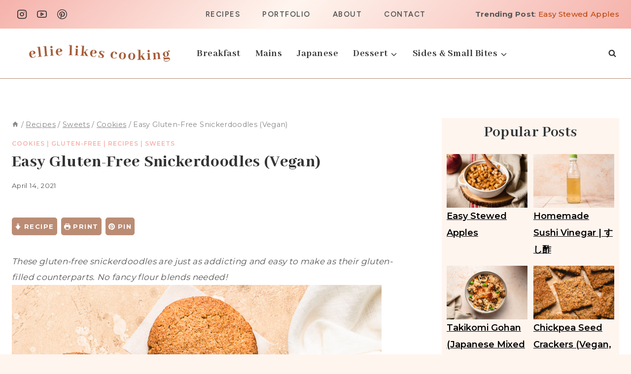

--- FILE ---
content_type: text/html; charset=UTF-8
request_url: https://www.ellielikes.cooking/easy-gluten-free-snickerdoodles/
body_size: 41917
content:
<!doctype html>
<html lang="en-US" class="no-js" itemtype="https://schema.org/Blog" itemscope>
<head>
	<!-- Google tag (gtag.js) -->
<script async src="https://www.googletagmanager.com/gtag/js?id=G-X8HGQTZ5H8"></script>
<script>
  window.dataLayer = window.dataLayer || [];
  function gtag(){dataLayer.push(arguments);}
  gtag('js', new Date());

  gtag('config', 'G-X8HGQTZ5H8');
</script>
	
	<meta charset="UTF-8">
	<meta name="viewport" content="width=device-width, initial-scale=1, minimum-scale=1">
	<meta name='robots' content='index, follow, max-image-preview:large, max-snippet:-1, max-video-preview:-1' />

	<!-- This site is optimized with the Yoast SEO plugin v25.6 - https://yoast.com/wordpress/plugins/seo/ -->
	<title>Easy Gluten-Free Snickerdoodles (Vegan) - Ellie Likes Cooking</title>
	<meta name="description" content="These gluten-free snickerdoodles are just as addicting and easy to make as their gluten-filled counterparts. No fancy flour blends needed!" />
	<link rel="canonical" href="https://www.ellielikes.cooking/easy-gluten-free-snickerdoodles/" />
	<meta property="og:locale" content="en_US" />
	<meta property="og:type" content="recipe" />
	<meta property="og:title" content="Easy Gluten-Free Snickerdoodles (Vegan) - Ellie Likes Cooking" />
	<meta property="og:description" content="These gluten-free snickerdoodles are just as addicting and easy to make as their gluten-filled counterparts. No fancy flour blends needed!" />
	<meta property="og:url" content="https://www.ellielikes.cooking/easy-gluten-free-snickerdoodles/" />
	<meta property="og:site_name" content="Ellie Likes Cooking" />
	<meta property="article:published_time" content="2021-04-14T22:23:35+00:00" />
	<meta property="article:modified_time" content="2021-09-16T00:30:26+00:00" />
	<meta property="og:image" content="https://www.ellielikes.cooking/wp-content/uploads/2021/04/gf-snickerdoodles-9.jpg" />
	<meta property="og:image:width" content="750" />
	<meta property="og:image:height" content="500" />
	<meta property="og:image:type" content="image/jpeg" />
	<meta name="author" content="Ellie" />
	<meta name="twitter:card" content="summary_large_image" />
	<meta name="twitter:label1" content="Written by" />
	<meta name="twitter:data1" content="Ellie" />
	<meta name="twitter:label2" content="Est. reading time" />
	<meta name="twitter:data2" content="5 minutes" />
	<script type="application/ld+json" class="yoast-schema-graph">{"@context":"https://schema.org","@graph":[{"@type":"Article","@id":"https://www.ellielikes.cooking/easy-gluten-free-snickerdoodles/#article","isPartOf":{"@id":"https://www.ellielikes.cooking/easy-gluten-free-snickerdoodles/"},"author":{"name":"Ellie","@id":"https://www.ellielikes.cooking/#/schema/person/9c4dae6efbde5ba6d1ef3adb693d87c3"},"headline":"Easy Gluten-Free Snickerdoodles (Vegan)","datePublished":"2021-04-14T22:23:35+00:00","dateModified":"2021-09-16T00:30:26+00:00","wordCount":1018,"commentCount":5,"publisher":{"@id":"https://www.ellielikes.cooking/#organization"},"image":{"@id":"https://www.ellielikes.cooking/easy-gluten-free-snickerdoodles/#primaryimage"},"thumbnailUrl":"https://www.ellielikes.cooking/wp-content/uploads/2021/04/gf-snickerdoodles-9.jpg","keywords":["applesauce","christmas cookies","coconut oil","cream of tartar","holiday baking","oat flour"],"articleSection":["Cookies","Gluten-Free","Recipes","Sweets"],"inLanguage":"en-US","potentialAction":[{"@type":"CommentAction","name":"Comment","target":["https://www.ellielikes.cooking/easy-gluten-free-snickerdoodles/#respond"]}]},{"@type":"WebPage","@id":"https://www.ellielikes.cooking/easy-gluten-free-snickerdoodles/","url":"https://www.ellielikes.cooking/easy-gluten-free-snickerdoodles/","name":"Easy Gluten-Free Snickerdoodles (Vegan) - Ellie Likes Cooking","isPartOf":{"@id":"https://www.ellielikes.cooking/#website"},"primaryImageOfPage":{"@id":"https://www.ellielikes.cooking/easy-gluten-free-snickerdoodles/#primaryimage"},"image":{"@id":"https://www.ellielikes.cooking/easy-gluten-free-snickerdoodles/#primaryimage"},"thumbnailUrl":"https://www.ellielikes.cooking/wp-content/uploads/2021/04/gf-snickerdoodles-9.jpg","datePublished":"2021-04-14T22:23:35+00:00","dateModified":"2021-09-16T00:30:26+00:00","description":"These gluten-free snickerdoodles are just as addicting and easy to make as their gluten-filled counterparts. No fancy flour blends needed!","breadcrumb":{"@id":"https://www.ellielikes.cooking/easy-gluten-free-snickerdoodles/#breadcrumb"},"inLanguage":"en-US","potentialAction":[{"@type":"ReadAction","target":["https://www.ellielikes.cooking/easy-gluten-free-snickerdoodles/"]}]},{"@type":"ImageObject","inLanguage":"en-US","@id":"https://www.ellielikes.cooking/easy-gluten-free-snickerdoodles/#primaryimage","url":"https://www.ellielikes.cooking/wp-content/uploads/2021/04/gf-snickerdoodles-9.jpg","contentUrl":"https://www.ellielikes.cooking/wp-content/uploads/2021/04/gf-snickerdoodles-9.jpg","width":750,"height":500,"caption":"vegan gluten free snickerdoodle with a bite taken out of it, surrounded by more snickerdoodles"},{"@type":"BreadcrumbList","@id":"https://www.ellielikes.cooking/easy-gluten-free-snickerdoodles/#breadcrumb","itemListElement":[{"@type":"ListItem","position":1,"name":"Home","item":"https://www.ellielikes.cooking/"},{"@type":"ListItem","position":2,"name":"Recipes","item":"https://www.ellielikes.cooking/recipes/"},{"@type":"ListItem","position":3,"name":"Sweets","item":"https://www.ellielikes.cooking/recipes/sweets/"},{"@type":"ListItem","position":4,"name":"Cookies","item":"https://www.ellielikes.cooking/recipes/sweets/cookies/"},{"@type":"ListItem","position":5,"name":"Easy Gluten-Free Snickerdoodles (Vegan)"}]},{"@type":"WebSite","@id":"https://www.ellielikes.cooking/#website","url":"https://www.ellielikes.cooking/","name":"Ellie Likes Cooking","description":"","publisher":{"@id":"https://www.ellielikes.cooking/#organization"},"potentialAction":[{"@type":"SearchAction","target":{"@type":"EntryPoint","urlTemplate":"https://www.ellielikes.cooking/?s={search_term_string}"},"query-input":{"@type":"PropertyValueSpecification","valueRequired":true,"valueName":"search_term_string"}}],"inLanguage":"en-US"},{"@type":"Organization","@id":"https://www.ellielikes.cooking/#organization","name":"Ellie Likes Cooking","url":"https://www.ellielikes.cooking/","logo":{"@type":"ImageObject","inLanguage":"en-US","@id":"https://www.ellielikes.cooking/#/schema/logo/image/","url":"https://www.ellielikes.cooking/wp-content/uploads/2020/05/pinterest-leaf-logo-pink.png","contentUrl":"https://www.ellielikes.cooking/wp-content/uploads/2020/05/pinterest-leaf-logo-pink.png","width":500,"height":500,"caption":"Ellie Likes Cooking"},"image":{"@id":"https://www.ellielikes.cooking/#/schema/logo/image/"},"sameAs":["https://www.instagram.com/ellielikes.cooking/","https://www.pinterest.com/ellielikescooking/"]},{"@type":"Person","@id":"https://www.ellielikes.cooking/#/schema/person/9c4dae6efbde5ba6d1ef3adb693d87c3","name":"Ellie","image":{"@type":"ImageObject","inLanguage":"en-US","@id":"https://www.ellielikes.cooking/#/schema/person/image/","url":"https://secure.gravatar.com/avatar/823dfdcdf3c80d90ff8dd0fe6954aed1?s=96&d=mm&r=g","contentUrl":"https://secure.gravatar.com/avatar/823dfdcdf3c80d90ff8dd0fe6954aed1?s=96&d=mm&r=g","caption":"Ellie"},"sameAs":["https://www.ellielikes.cooking"]},{"@type":"Recipe","name":"Easy Gluten-Free Snickerdoodles","author":{"@id":"https://www.ellielikes.cooking/#/schema/person/9c4dae6efbde5ba6d1ef3adb693d87c3"},"description":"These snickerdoodles are just as addicting and easy to make as their gluten-filled counterparts. No fancy flour blends needed!","datePublished":"2021-04-14T15:23:35+00:00","image":["https://www.ellielikes.cooking/wp-content/uploads/2021/04/gf-snickerdoodles-5.jpg","https://www.ellielikes.cooking/wp-content/uploads/2021/04/gf-snickerdoodles-5-500x500.jpg","https://www.ellielikes.cooking/wp-content/uploads/2021/04/gf-snickerdoodles-5-500x375.jpg","https://www.ellielikes.cooking/wp-content/uploads/2021/04/gf-snickerdoodles-5-480x270.jpg"],"recipeYield":["12","12 cookies"],"prepTime":"PT15M","cookTime":"PT11M","recipeIngredient":["6 tbsp (78g) refined coconut oil* (softened**)","6 tbsp (72g) granulated sugar","2 tbsp (30g) applesauce (room temperature)","1 tsp vanilla extract","1 ¼ cups (150g) oat flour*","1 tsp cream of tartar*","½ tsp baking soda","pinch of salt","1 tbsp granulated sugar","1 tsp cinnamon"],"recipeInstructions":[{"@type":"HowToStep","text":"Preheat oven to 375°F. Line a cookie sheet with parchment paper or a silicone baking* mat and set aside.","name":"Preheat oven to 375°F. Line a cookie sheet with parchment paper or a silicone baking* mat and set aside.","url":"https://www.ellielikes.cooking/easy-gluten-free-snickerdoodles/#wprm-recipe-7131-step-0-0"},{"@type":"HowToStep","text":"Mix together cinnamon sugar coating in a shallow bowl and set aside.","name":"Mix together cinnamon sugar coating in a shallow bowl and set aside.","url":"https://www.ellielikes.cooking/easy-gluten-free-snickerdoodles/#wprm-recipe-7131-step-0-1"},{"@type":"HowToStep","text":"Cream together coconut oil and sugar until smooth. Add applesauce (make sure it&#039;s room temperature) and vanilla extract and mix to combine.","name":"Cream together coconut oil and sugar until smooth. Add applesauce (make sure it&#039;s room temperature) and vanilla extract and mix to combine.","url":"https://www.ellielikes.cooking/easy-gluten-free-snickerdoodles/#wprm-recipe-7131-step-0-2"},{"@type":"HowToStep","text":"Mix in flour, cream of tartar, baking soda, and salt until a thick and smooth dough forms.","name":"Mix in flour, cream of tartar, baking soda, and salt until a thick and smooth dough forms.","url":"https://www.ellielikes.cooking/easy-gluten-free-snickerdoodles/#wprm-recipe-7131-step-0-3"},{"@type":"HowToStep","text":"Scoop cookie dough into balls and roll in cinnamon sugar mixture. Place on baking sheet. If you like flatter, crispy cookies, slightly flatten the cookie dough balls into discs.","name":"Scoop cookie dough into balls and roll in cinnamon sugar mixture. Place on baking sheet. If you like flatter, crispy cookies, slightly flatten the cookie dough balls into discs.","url":"https://www.ellielikes.cooking/easy-gluten-free-snickerdoodles/#wprm-recipe-7131-step-0-4"},{"@type":"HowToStep","text":"Bake 11 minutes, until lightly golden and firm around the edges. (The center will still be soft but will firm up as it cools.) Leave on the baking sheet for about 2 minutes, then transfer to a cooling rack.","name":"Bake 11 minutes, until lightly golden and firm around the edges. (The center will still be soft but will firm up as it cools.) Leave on the baking sheet for about 2 minutes, then transfer to a cooling rack.","url":"https://www.ellielikes.cooking/easy-gluten-free-snickerdoodles/#wprm-recipe-7131-step-0-5"},{"@type":"HowToStep","text":"Let cookies cool completely before eating for best results. Store leftovers in an air-tight container at room temperature, or freeze to be eaten in the future.","name":"Let cookies cool completely before eating for best results. Store leftovers in an air-tight container at room temperature, or freeze to be eaten in the future.","url":"https://www.ellielikes.cooking/easy-gluten-free-snickerdoodles/#wprm-recipe-7131-step-0-6"}],"recipeCategory":["Dessert"],"recipeCuisine":["Gluten-Free","Vegan"],"keywords":"applesauce, christmas cookies, coconut oil, cream of tartar, holiday baking, oat flour","@id":"https://www.ellielikes.cooking/easy-gluten-free-snickerdoodles/#recipe","isPartOf":{"@id":"https://www.ellielikes.cooking/easy-gluten-free-snickerdoodles/#article"},"mainEntityOfPage":"https://www.ellielikes.cooking/easy-gluten-free-snickerdoodles/"}]}</script>
	<!-- / Yoast SEO plugin. -->


<link rel='dns-prefetch' href='//scripts.mediavine.com' />
<link rel='dns-prefetch' href='//stats.wp.com' />
<link rel='dns-prefetch' href='//v0.wordpress.com' />
<link rel="alternate" type="application/rss+xml" title="Ellie Likes Cooking &raquo; Feed" href="https://www.ellielikes.cooking/feed/" />
<link rel="alternate" type="application/rss+xml" title="Ellie Likes Cooking &raquo; Comments Feed" href="https://www.ellielikes.cooking/comments/feed/" />
<script id="wpp-js" src="https://www.ellielikes.cooking/wp-content/plugins/wordpress-popular-posts/assets/js/wpp.min.js?ver=7.3.6" data-sampling="0" data-sampling-rate="100" data-api-url="https://www.ellielikes.cooking/wp-json/wordpress-popular-posts" data-post-id="7110" data-token="30bc9bb83f" data-lang="0" data-debug="0"></script>
			<script>document.documentElement.classList.remove( 'no-js' );</script>
			<link rel="alternate" type="application/rss+xml" title="Ellie Likes Cooking &raquo; Easy Gluten-Free Snickerdoodles (Vegan) Comments Feed" href="https://www.ellielikes.cooking/easy-gluten-free-snickerdoodles/feed/" />
<script>(()=>{"use strict";const e=[400,500,600,700,800,900],t=e=>`wprm-min-${e}`,n=e=>`wprm-max-${e}`,s=new Set,o="ResizeObserver"in window,r=o?new ResizeObserver((e=>{for(const t of e)c(t.target)})):null,i=.5/(window.devicePixelRatio||1);function c(s){const o=s.getBoundingClientRect().width||0;for(let r=0;r<e.length;r++){const c=e[r],a=o<=c+i;o>c+i?s.classList.add(t(c)):s.classList.remove(t(c)),a?s.classList.add(n(c)):s.classList.remove(n(c))}}function a(e){s.has(e)||(s.add(e),r&&r.observe(e),c(e))}!function(e=document){e.querySelectorAll(".wprm-recipe").forEach(a)}();if(new MutationObserver((e=>{for(const t of e)for(const e of t.addedNodes)e instanceof Element&&(e.matches?.(".wprm-recipe")&&a(e),e.querySelectorAll?.(".wprm-recipe").forEach(a))})).observe(document.documentElement,{childList:!0,subtree:!0}),!o){let e=0;addEventListener("resize",(()=>{e&&cancelAnimationFrame(e),e=requestAnimationFrame((()=>s.forEach(c)))}),{passive:!0})}})();</script><script>
window._wpemojiSettings = {"baseUrl":"https:\/\/s.w.org\/images\/core\/emoji\/15.0.3\/72x72\/","ext":".png","svgUrl":"https:\/\/s.w.org\/images\/core\/emoji\/15.0.3\/svg\/","svgExt":".svg","source":{"concatemoji":"https:\/\/www.ellielikes.cooking\/wp-includes\/js\/wp-emoji-release.min.js?ver=6.6.4"}};
/*! This file is auto-generated */
!function(i,n){var o,s,e;function c(e){try{var t={supportTests:e,timestamp:(new Date).valueOf()};sessionStorage.setItem(o,JSON.stringify(t))}catch(e){}}function p(e,t,n){e.clearRect(0,0,e.canvas.width,e.canvas.height),e.fillText(t,0,0);var t=new Uint32Array(e.getImageData(0,0,e.canvas.width,e.canvas.height).data),r=(e.clearRect(0,0,e.canvas.width,e.canvas.height),e.fillText(n,0,0),new Uint32Array(e.getImageData(0,0,e.canvas.width,e.canvas.height).data));return t.every(function(e,t){return e===r[t]})}function u(e,t,n){switch(t){case"flag":return n(e,"\ud83c\udff3\ufe0f\u200d\u26a7\ufe0f","\ud83c\udff3\ufe0f\u200b\u26a7\ufe0f")?!1:!n(e,"\ud83c\uddfa\ud83c\uddf3","\ud83c\uddfa\u200b\ud83c\uddf3")&&!n(e,"\ud83c\udff4\udb40\udc67\udb40\udc62\udb40\udc65\udb40\udc6e\udb40\udc67\udb40\udc7f","\ud83c\udff4\u200b\udb40\udc67\u200b\udb40\udc62\u200b\udb40\udc65\u200b\udb40\udc6e\u200b\udb40\udc67\u200b\udb40\udc7f");case"emoji":return!n(e,"\ud83d\udc26\u200d\u2b1b","\ud83d\udc26\u200b\u2b1b")}return!1}function f(e,t,n){var r="undefined"!=typeof WorkerGlobalScope&&self instanceof WorkerGlobalScope?new OffscreenCanvas(300,150):i.createElement("canvas"),a=r.getContext("2d",{willReadFrequently:!0}),o=(a.textBaseline="top",a.font="600 32px Arial",{});return e.forEach(function(e){o[e]=t(a,e,n)}),o}function t(e){var t=i.createElement("script");t.src=e,t.defer=!0,i.head.appendChild(t)}"undefined"!=typeof Promise&&(o="wpEmojiSettingsSupports",s=["flag","emoji"],n.supports={everything:!0,everythingExceptFlag:!0},e=new Promise(function(e){i.addEventListener("DOMContentLoaded",e,{once:!0})}),new Promise(function(t){var n=function(){try{var e=JSON.parse(sessionStorage.getItem(o));if("object"==typeof e&&"number"==typeof e.timestamp&&(new Date).valueOf()<e.timestamp+604800&&"object"==typeof e.supportTests)return e.supportTests}catch(e){}return null}();if(!n){if("undefined"!=typeof Worker&&"undefined"!=typeof OffscreenCanvas&&"undefined"!=typeof URL&&URL.createObjectURL&&"undefined"!=typeof Blob)try{var e="postMessage("+f.toString()+"("+[JSON.stringify(s),u.toString(),p.toString()].join(",")+"));",r=new Blob([e],{type:"text/javascript"}),a=new Worker(URL.createObjectURL(r),{name:"wpTestEmojiSupports"});return void(a.onmessage=function(e){c(n=e.data),a.terminate(),t(n)})}catch(e){}c(n=f(s,u,p))}t(n)}).then(function(e){for(var t in e)n.supports[t]=e[t],n.supports.everything=n.supports.everything&&n.supports[t],"flag"!==t&&(n.supports.everythingExceptFlag=n.supports.everythingExceptFlag&&n.supports[t]);n.supports.everythingExceptFlag=n.supports.everythingExceptFlag&&!n.supports.flag,n.DOMReady=!1,n.readyCallback=function(){n.DOMReady=!0}}).then(function(){return e}).then(function(){var e;n.supports.everything||(n.readyCallback(),(e=n.source||{}).concatemoji?t(e.concatemoji):e.wpemoji&&e.twemoji&&(t(e.twemoji),t(e.wpemoji)))}))}((window,document),window._wpemojiSettings);
</script>

<style id='wp-emoji-styles-inline-css'>

	img.wp-smiley, img.emoji {
		display: inline !important;
		border: none !important;
		box-shadow: none !important;
		height: 1em !important;
		width: 1em !important;
		margin: 0 0.07em !important;
		vertical-align: -0.1em !important;
		background: none !important;
		padding: 0 !important;
	}
</style>
<link rel='stylesheet' id='wp-block-library-css' href='https://www.ellielikes.cooking/wp-includes/css/dist/block-library/style.min.css?ver=6.6.4' media='all' />
<link rel='stylesheet' id='wpzoom-social-icons-block-style-css' href='https://www.ellielikes.cooking/wp-content/plugins/social-icons-widget-by-wpzoom/block/dist/style-wpzoom-social-icons.css?ver=4.5.3' media='all' />
<link rel='stylesheet' id='ultimate_blocks-cgb-style-css-css' href='https://www.ellielikes.cooking/wp-content/plugins/ultimate-blocks/dist/blocks.style.build.css?ver=3.4.7' media='all' />
<link rel='stylesheet' id='mediaelement-css' href='https://www.ellielikes.cooking/wp-includes/js/mediaelement/mediaelementplayer-legacy.min.css?ver=4.2.17' media='all' />
<link rel='stylesheet' id='wp-mediaelement-css' href='https://www.ellielikes.cooking/wp-includes/js/mediaelement/wp-mediaelement.min.css?ver=6.6.4' media='all' />
<style id='jetpack-sharing-buttons-style-inline-css'>
.jetpack-sharing-buttons__services-list{display:flex;flex-direction:row;flex-wrap:wrap;gap:0;list-style-type:none;margin:5px;padding:0}.jetpack-sharing-buttons__services-list.has-small-icon-size{font-size:12px}.jetpack-sharing-buttons__services-list.has-normal-icon-size{font-size:16px}.jetpack-sharing-buttons__services-list.has-large-icon-size{font-size:24px}.jetpack-sharing-buttons__services-list.has-huge-icon-size{font-size:36px}@media print{.jetpack-sharing-buttons__services-list{display:none!important}}.editor-styles-wrapper .wp-block-jetpack-sharing-buttons{gap:0;padding-inline-start:0}ul.jetpack-sharing-buttons__services-list.has-background{padding:1.25em 2.375em}
</style>
<link rel='stylesheet' id='dashicons-css' href='https://www.ellielikes.cooking/wp-includes/css/dashicons.min.css?ver=6.6.4' media='all' />
<link rel='stylesheet' id='wpzoom-social-icons-academicons-css' href='https://www.ellielikes.cooking/wp-content/plugins/social-icons-widget-by-wpzoom/assets/css/academicons.min.css?ver=1765509600' media='all' />
<link rel='stylesheet' id='wpzoom-social-icons-socicon-css' href='https://www.ellielikes.cooking/wp-content/plugins/social-icons-widget-by-wpzoom/assets/css/wpzoom-socicon.css?ver=1765509600' media='all' />
<link rel='stylesheet' id='wpzoom-social-icons-font-awesome-5-css' href='https://www.ellielikes.cooking/wp-content/plugins/social-icons-widget-by-wpzoom/assets/css/font-awesome-5.min.css?ver=1765509600' media='all' />
<link rel='stylesheet' id='wpzoom-social-icons-genericons-css' href='https://www.ellielikes.cooking/wp-content/plugins/social-icons-widget-by-wpzoom/assets/css/genericons.css?ver=1765509600' media='all' />
<link rel='stylesheet' id='wprm-public-css' href='https://www.ellielikes.cooking/wp-content/plugins/wp-recipe-maker/dist/public-modern.css?ver=10.2.3' media='all' />
<style id='classic-theme-styles-inline-css'>
/*! This file is auto-generated */
.wp-block-button__link{color:#fff;background-color:#32373c;border-radius:9999px;box-shadow:none;text-decoration:none;padding:calc(.667em + 2px) calc(1.333em + 2px);font-size:1.125em}.wp-block-file__button{background:#32373c;color:#fff;text-decoration:none}
</style>
<style id='global-styles-inline-css'>
:root{--wp--preset--aspect-ratio--square: 1;--wp--preset--aspect-ratio--4-3: 4/3;--wp--preset--aspect-ratio--3-4: 3/4;--wp--preset--aspect-ratio--3-2: 3/2;--wp--preset--aspect-ratio--2-3: 2/3;--wp--preset--aspect-ratio--16-9: 16/9;--wp--preset--aspect-ratio--9-16: 9/16;--wp--preset--color--black: #000000;--wp--preset--color--cyan-bluish-gray: #abb8c3;--wp--preset--color--white: #ffffff;--wp--preset--color--pale-pink: #f78da7;--wp--preset--color--vivid-red: #cf2e2e;--wp--preset--color--luminous-vivid-orange: #ff6900;--wp--preset--color--luminous-vivid-amber: #fcb900;--wp--preset--color--light-green-cyan: #7bdcb5;--wp--preset--color--vivid-green-cyan: #00d084;--wp--preset--color--pale-cyan-blue: #8ed1fc;--wp--preset--color--vivid-cyan-blue: #0693e3;--wp--preset--color--vivid-purple: #9b51e0;--wp--preset--color--theme-palette-1: var(--global-palette1);--wp--preset--color--theme-palette-2: var(--global-palette2);--wp--preset--color--theme-palette-3: var(--global-palette3);--wp--preset--color--theme-palette-4: var(--global-palette4);--wp--preset--color--theme-palette-5: var(--global-palette5);--wp--preset--color--theme-palette-6: var(--global-palette6);--wp--preset--color--theme-palette-7: var(--global-palette7);--wp--preset--color--theme-palette-8: var(--global-palette8);--wp--preset--color--theme-palette-9: var(--global-palette9);--wp--preset--gradient--vivid-cyan-blue-to-vivid-purple: linear-gradient(135deg,rgba(6,147,227,1) 0%,rgb(155,81,224) 100%);--wp--preset--gradient--light-green-cyan-to-vivid-green-cyan: linear-gradient(135deg,rgb(122,220,180) 0%,rgb(0,208,130) 100%);--wp--preset--gradient--luminous-vivid-amber-to-luminous-vivid-orange: linear-gradient(135deg,rgba(252,185,0,1) 0%,rgba(255,105,0,1) 100%);--wp--preset--gradient--luminous-vivid-orange-to-vivid-red: linear-gradient(135deg,rgba(255,105,0,1) 0%,rgb(207,46,46) 100%);--wp--preset--gradient--very-light-gray-to-cyan-bluish-gray: linear-gradient(135deg,rgb(238,238,238) 0%,rgb(169,184,195) 100%);--wp--preset--gradient--cool-to-warm-spectrum: linear-gradient(135deg,rgb(74,234,220) 0%,rgb(151,120,209) 20%,rgb(207,42,186) 40%,rgb(238,44,130) 60%,rgb(251,105,98) 80%,rgb(254,248,76) 100%);--wp--preset--gradient--blush-light-purple: linear-gradient(135deg,rgb(255,206,236) 0%,rgb(152,150,240) 100%);--wp--preset--gradient--blush-bordeaux: linear-gradient(135deg,rgb(254,205,165) 0%,rgb(254,45,45) 50%,rgb(107,0,62) 100%);--wp--preset--gradient--luminous-dusk: linear-gradient(135deg,rgb(255,203,112) 0%,rgb(199,81,192) 50%,rgb(65,88,208) 100%);--wp--preset--gradient--pale-ocean: linear-gradient(135deg,rgb(255,245,203) 0%,rgb(182,227,212) 50%,rgb(51,167,181) 100%);--wp--preset--gradient--electric-grass: linear-gradient(135deg,rgb(202,248,128) 0%,rgb(113,206,126) 100%);--wp--preset--gradient--midnight: linear-gradient(135deg,rgb(2,3,129) 0%,rgb(40,116,252) 100%);--wp--preset--font-size--small: var(--global-font-size-small);--wp--preset--font-size--medium: var(--global-font-size-medium);--wp--preset--font-size--large: var(--global-font-size-large);--wp--preset--font-size--x-large: 42px;--wp--preset--font-size--larger: var(--global-font-size-larger);--wp--preset--font-size--xxlarge: var(--global-font-size-xxlarge);--wp--preset--spacing--20: 0.44rem;--wp--preset--spacing--30: 0.67rem;--wp--preset--spacing--40: 1rem;--wp--preset--spacing--50: 1.5rem;--wp--preset--spacing--60: 2.25rem;--wp--preset--spacing--70: 3.38rem;--wp--preset--spacing--80: 5.06rem;--wp--preset--shadow--natural: 6px 6px 9px rgba(0, 0, 0, 0.2);--wp--preset--shadow--deep: 12px 12px 50px rgba(0, 0, 0, 0.4);--wp--preset--shadow--sharp: 6px 6px 0px rgba(0, 0, 0, 0.2);--wp--preset--shadow--outlined: 6px 6px 0px -3px rgba(255, 255, 255, 1), 6px 6px rgba(0, 0, 0, 1);--wp--preset--shadow--crisp: 6px 6px 0px rgba(0, 0, 0, 1);}:where(.is-layout-flex){gap: 0.5em;}:where(.is-layout-grid){gap: 0.5em;}body .is-layout-flex{display: flex;}.is-layout-flex{flex-wrap: wrap;align-items: center;}.is-layout-flex > :is(*, div){margin: 0;}body .is-layout-grid{display: grid;}.is-layout-grid > :is(*, div){margin: 0;}:where(.wp-block-columns.is-layout-flex){gap: 2em;}:where(.wp-block-columns.is-layout-grid){gap: 2em;}:where(.wp-block-post-template.is-layout-flex){gap: 1.25em;}:where(.wp-block-post-template.is-layout-grid){gap: 1.25em;}.has-black-color{color: var(--wp--preset--color--black) !important;}.has-cyan-bluish-gray-color{color: var(--wp--preset--color--cyan-bluish-gray) !important;}.has-white-color{color: var(--wp--preset--color--white) !important;}.has-pale-pink-color{color: var(--wp--preset--color--pale-pink) !important;}.has-vivid-red-color{color: var(--wp--preset--color--vivid-red) !important;}.has-luminous-vivid-orange-color{color: var(--wp--preset--color--luminous-vivid-orange) !important;}.has-luminous-vivid-amber-color{color: var(--wp--preset--color--luminous-vivid-amber) !important;}.has-light-green-cyan-color{color: var(--wp--preset--color--light-green-cyan) !important;}.has-vivid-green-cyan-color{color: var(--wp--preset--color--vivid-green-cyan) !important;}.has-pale-cyan-blue-color{color: var(--wp--preset--color--pale-cyan-blue) !important;}.has-vivid-cyan-blue-color{color: var(--wp--preset--color--vivid-cyan-blue) !important;}.has-vivid-purple-color{color: var(--wp--preset--color--vivid-purple) !important;}.has-black-background-color{background-color: var(--wp--preset--color--black) !important;}.has-cyan-bluish-gray-background-color{background-color: var(--wp--preset--color--cyan-bluish-gray) !important;}.has-white-background-color{background-color: var(--wp--preset--color--white) !important;}.has-pale-pink-background-color{background-color: var(--wp--preset--color--pale-pink) !important;}.has-vivid-red-background-color{background-color: var(--wp--preset--color--vivid-red) !important;}.has-luminous-vivid-orange-background-color{background-color: var(--wp--preset--color--luminous-vivid-orange) !important;}.has-luminous-vivid-amber-background-color{background-color: var(--wp--preset--color--luminous-vivid-amber) !important;}.has-light-green-cyan-background-color{background-color: var(--wp--preset--color--light-green-cyan) !important;}.has-vivid-green-cyan-background-color{background-color: var(--wp--preset--color--vivid-green-cyan) !important;}.has-pale-cyan-blue-background-color{background-color: var(--wp--preset--color--pale-cyan-blue) !important;}.has-vivid-cyan-blue-background-color{background-color: var(--wp--preset--color--vivid-cyan-blue) !important;}.has-vivid-purple-background-color{background-color: var(--wp--preset--color--vivid-purple) !important;}.has-black-border-color{border-color: var(--wp--preset--color--black) !important;}.has-cyan-bluish-gray-border-color{border-color: var(--wp--preset--color--cyan-bluish-gray) !important;}.has-white-border-color{border-color: var(--wp--preset--color--white) !important;}.has-pale-pink-border-color{border-color: var(--wp--preset--color--pale-pink) !important;}.has-vivid-red-border-color{border-color: var(--wp--preset--color--vivid-red) !important;}.has-luminous-vivid-orange-border-color{border-color: var(--wp--preset--color--luminous-vivid-orange) !important;}.has-luminous-vivid-amber-border-color{border-color: var(--wp--preset--color--luminous-vivid-amber) !important;}.has-light-green-cyan-border-color{border-color: var(--wp--preset--color--light-green-cyan) !important;}.has-vivid-green-cyan-border-color{border-color: var(--wp--preset--color--vivid-green-cyan) !important;}.has-pale-cyan-blue-border-color{border-color: var(--wp--preset--color--pale-cyan-blue) !important;}.has-vivid-cyan-blue-border-color{border-color: var(--wp--preset--color--vivid-cyan-blue) !important;}.has-vivid-purple-border-color{border-color: var(--wp--preset--color--vivid-purple) !important;}.has-vivid-cyan-blue-to-vivid-purple-gradient-background{background: var(--wp--preset--gradient--vivid-cyan-blue-to-vivid-purple) !important;}.has-light-green-cyan-to-vivid-green-cyan-gradient-background{background: var(--wp--preset--gradient--light-green-cyan-to-vivid-green-cyan) !important;}.has-luminous-vivid-amber-to-luminous-vivid-orange-gradient-background{background: var(--wp--preset--gradient--luminous-vivid-amber-to-luminous-vivid-orange) !important;}.has-luminous-vivid-orange-to-vivid-red-gradient-background{background: var(--wp--preset--gradient--luminous-vivid-orange-to-vivid-red) !important;}.has-very-light-gray-to-cyan-bluish-gray-gradient-background{background: var(--wp--preset--gradient--very-light-gray-to-cyan-bluish-gray) !important;}.has-cool-to-warm-spectrum-gradient-background{background: var(--wp--preset--gradient--cool-to-warm-spectrum) !important;}.has-blush-light-purple-gradient-background{background: var(--wp--preset--gradient--blush-light-purple) !important;}.has-blush-bordeaux-gradient-background{background: var(--wp--preset--gradient--blush-bordeaux) !important;}.has-luminous-dusk-gradient-background{background: var(--wp--preset--gradient--luminous-dusk) !important;}.has-pale-ocean-gradient-background{background: var(--wp--preset--gradient--pale-ocean) !important;}.has-electric-grass-gradient-background{background: var(--wp--preset--gradient--electric-grass) !important;}.has-midnight-gradient-background{background: var(--wp--preset--gradient--midnight) !important;}.has-small-font-size{font-size: var(--wp--preset--font-size--small) !important;}.has-medium-font-size{font-size: var(--wp--preset--font-size--medium) !important;}.has-large-font-size{font-size: var(--wp--preset--font-size--large) !important;}.has-x-large-font-size{font-size: var(--wp--preset--font-size--x-large) !important;}
:where(.wp-block-post-template.is-layout-flex){gap: 1.25em;}:where(.wp-block-post-template.is-layout-grid){gap: 1.25em;}
:where(.wp-block-columns.is-layout-flex){gap: 2em;}:where(.wp-block-columns.is-layout-grid){gap: 2em;}
:root :where(.wp-block-pullquote){font-size: 1.5em;line-height: 1.6;}
</style>
<link rel='stylesheet' id='ub-extension-style-css-css' href='https://www.ellielikes.cooking/wp-content/plugins/ultimate-blocks/src/extensions/style.css?ver=6.6.4' media='all' />
<link rel='stylesheet' id='font-awesome-css' href='https://www.ellielikes.cooking/wp-content/plugins/elementor/assets/lib/font-awesome/css/font-awesome.min.css?ver=4.7.0' media='all' />
<link rel='stylesheet' id='ot-widget-style-css' href='https://www.ellielikes.cooking/wp-content/plugins/orange-themes-custom-widgets/css/style-plugins.css?ver=6.6.4' media='all' />
<link rel='stylesheet' id='wordpress-popular-posts-css-css' href='https://www.ellielikes.cooking/wp-content/plugins/wordpress-popular-posts/assets/css/wpp.css?ver=7.3.6' media='all' />
<link rel='stylesheet' id='kadence-global-css' href='https://www.ellielikes.cooking/wp-content/themes/kadence/assets/css/global.min.css?ver=1.2.9' media='all' />
<style id='kadence-global-inline-css'>
/* Kadence Base CSS */
:root{--global-palette1:#f5b2ab;--global-palette2:#d06d9b;--global-palette3:#333333;--global-palette4:#555555;--global-palette5:#888888;--global-palette6:#ed675b;--global-palette7:#bb8c74;--global-palette8:#fff5ef;--global-palette9:#ffffff;--global-palette9rgb:255, 255, 255;--global-palette-highlight:var(--global-palette6);--global-palette-highlight-alt:#b34237;--global-palette-highlight-alt2:var(--global-palette9);--global-palette-btn-bg:var(--global-palette6);--global-palette-btn-bg-hover:linear-gradient(135deg,rgb(208,109,155) 0%,rgb(237,103,91) 100%);--global-palette-btn:var(--global-palette9);--global-palette-btn-hover:var(--global-palette9);--global-body-font-family:Montserrat, sans-serif;--global-heading-font-family:'Abhaya Libre', serif;--global-primary-nav-font-family:Figtree, sans-serif;--global-fallback-font:sans-serif;--global-display-fallback-font:sans-serif;--global-content-width:1280px;--global-content-narrow-width:842px;--global-content-edge-padding:1.5rem;--global-content-boxed-padding:2rem;--global-calc-content-width:calc(1280px - var(--global-content-edge-padding) - var(--global-content-edge-padding) );--wp--style--global--content-size:var(--global-calc-content-width);}.wp-site-blocks{--global-vw:calc( 100vw - ( 0.5 * var(--scrollbar-offset)));}:root body.kadence-elementor-colors{--e-global-color-kadence1:var(--global-palette1);--e-global-color-kadence2:var(--global-palette2);--e-global-color-kadence3:var(--global-palette3);--e-global-color-kadence4:var(--global-palette4);--e-global-color-kadence5:var(--global-palette5);--e-global-color-kadence6:var(--global-palette6);--e-global-color-kadence7:var(--global-palette7);--e-global-color-kadence8:var(--global-palette8);--e-global-color-kadence9:var(--global-palette9);}body{background:var(--global-palette8);}body, input, select, optgroup, textarea{font-style:normal;font-weight:normal;font-size:17px;line-height:1.9;letter-spacing:0.02em;font-family:var(--global-body-font-family);color:var(--global-palette4);}.content-bg, body.content-style-unboxed .site{background:var(--global-palette9);}@media all and (max-width: 767px){body{font-size:17px;}}h1,h2,h3,h4,h5,h6{font-family:var(--global-heading-font-family);}h1{font-style:normal;font-weight:800;font-size:40px;line-height:1.5;color:var(--global-palette3);}h2{font-style:normal;font-weight:700;font-size:32px;line-height:1.5;color:var(--global-palette3);}h3{font-style:normal;font-weight:600;font-size:24px;line-height:1.5;color:var(--global-palette3);}h4{font-style:normal;font-weight:500;font-size:22px;line-height:1.5;color:var(--global-palette4);}h5{font-style:normal;font-weight:400;font-size:13px;line-height:1.5;letter-spacing:1.5px;text-transform:uppercase;color:var(--global-palette4);}h6{font-style:normal;font-weight:300;font-size:18px;line-height:1.5;color:var(--global-palette5);}.entry-hero .kadence-breadcrumbs{max-width:1280px;}.site-container, .site-header-row-layout-contained, .site-footer-row-layout-contained, .entry-hero-layout-contained, .comments-area, .alignfull > .wp-block-cover__inner-container, .alignwide > .wp-block-cover__inner-container{max-width:var(--global-content-width);}.content-width-narrow .content-container.site-container, .content-width-narrow .hero-container.site-container{max-width:var(--global-content-narrow-width);}@media all and (min-width: 1510px){.wp-site-blocks .content-container  .alignwide{margin-left:-115px;margin-right:-115px;width:unset;max-width:unset;}}@media all and (min-width: 1102px){.content-width-narrow .wp-site-blocks .content-container .alignwide{margin-left:-130px;margin-right:-130px;width:unset;max-width:unset;}}.content-style-boxed .wp-site-blocks .entry-content .alignwide{margin-left:calc( -1 * var( --global-content-boxed-padding ) );margin-right:calc( -1 * var( --global-content-boxed-padding ) );}.content-area{margin-top:5rem;margin-bottom:5rem;}@media all and (max-width: 1024px){.content-area{margin-top:3rem;margin-bottom:3rem;}}@media all and (max-width: 767px){.content-area{margin-top:2rem;margin-bottom:2rem;}}@media all and (max-width: 1024px){:root{--global-content-boxed-padding:2rem;}}@media all and (max-width: 767px){:root{--global-content-boxed-padding:1.5rem;}}.entry-content-wrap{padding:2rem;}@media all and (max-width: 1024px){.entry-content-wrap{padding:2rem;}}@media all and (max-width: 767px){.entry-content-wrap{padding:1.5rem;}}.entry.single-entry{box-shadow:0px 0px 0px 0px rgba(51,51,51,0.16);border-radius:0px 0px 0px 0px;}.entry.loop-entry{border-radius:0px 0px 0px 0px;box-shadow:0px 0px 0px 0px rgba(51,51,51,0.16);}.loop-entry .entry-content-wrap{padding:2rem;}@media all and (max-width: 1024px){.loop-entry .entry-content-wrap{padding:2rem;}}@media all and (max-width: 767px){.loop-entry .entry-content-wrap{padding:1.5rem;}}.has-sidebar:not(.has-left-sidebar) .content-container{grid-template-columns:1fr 360px;}.has-sidebar.has-left-sidebar .content-container{grid-template-columns:360px 1fr;}.primary-sidebar.widget-area .widget{margin-bottom:1em;color:var(--global-palette4);}.primary-sidebar.widget-area .widget-title{font-style:normal;font-weight:700;font-size:14px;line-height:1.5;letter-spacing:2px;font-family:Sen, sans-serif;text-transform:uppercase;color:var(--global-palette3);}.primary-sidebar.widget-area .sidebar-inner-wrap a:where(:not(.button):not(.wp-block-button__link):not(.wp-element-button)){color:var(--global-palette6);}.primary-sidebar.widget-area .sidebar-inner-wrap a:where(:not(.button):not(.wp-block-button__link):not(.wp-element-button)):hover{color:var(--global-palette4);}.primary-sidebar.widget-area{background:var(--global-palette9);padding:0px 0px 0px 0px;}button, .button, .wp-block-button__link, input[type="button"], input[type="reset"], input[type="submit"], .fl-button, .elementor-button-wrapper .elementor-button{font-style:normal;font-weight:600;font-size:13px;letter-spacing:2px;font-family:Montserrat, sans-serif;text-transform:none;border-radius:50px;padding:15px 25px 15px 25px;box-shadow:0px 0px 0px -7px rgba(0,0,0,0);}.wp-block-button.is-style-outline .wp-block-button__link{padding:15px 25px 15px 25px;}button:hover, button:focus, button:active, .button:hover, .button:focus, .button:active, .wp-block-button__link:hover, .wp-block-button__link:focus, .wp-block-button__link:active, input[type="button"]:hover, input[type="button"]:focus, input[type="button"]:active, input[type="reset"]:hover, input[type="reset"]:focus, input[type="reset"]:active, input[type="submit"]:hover, input[type="submit"]:focus, input[type="submit"]:active, .elementor-button-wrapper .elementor-button:hover, .elementor-button-wrapper .elementor-button:focus, .elementor-button-wrapper .elementor-button:active{box-shadow:0px 15px 25px -7px rgba(0,0,0,0.1);}.kb-button.kb-btn-global-outline.kb-btn-global-inherit{padding-top:calc(15px - 2px);padding-right:calc(25px - 2px);padding-bottom:calc(15px - 2px);padding-left:calc(25px - 2px);}@media all and (min-width: 1025px){.transparent-header .entry-hero .entry-hero-container-inner{padding-top:calc(50px + 100px);}}@media all and (max-width: 1024px){.mobile-transparent-header .entry-hero .entry-hero-container-inner{padding-top:calc(50px + 100px);}}@media all and (max-width: 767px){.mobile-transparent-header .entry-hero .entry-hero-container-inner{padding-top:calc(50px + 100px);}}#kt-scroll-up-reader, #kt-scroll-up{border-radius:49px 49px 49px 49px;color:var(--global-palette7);border-color:var(--global-palette7);bottom:200px;font-size:1.49em;padding:0.41 0.41 0.41 0.41;}#kt-scroll-up-reader.scroll-up-side-right, #kt-scroll-up.scroll-up-side-right{right:30px;}#kt-scroll-up-reader.scroll-up-side-left, #kt-scroll-up.scroll-up-side-left{left:30px;}@media all and (max-width: 1024px){#kt-scroll-up-reader.scroll-up-side-right, #kt-scroll-up.scroll-up-side-right{right:10px;}#kt-scroll-up-reader.scroll-up-side-left, #kt-scroll-up.scroll-up-side-left{left:10px;}}@media all and (max-width: 767px){#kt-scroll-up-reader, #kt-scroll-up{bottom:239px;font-size:1.25em;}}.wp-site-blocks .post-title h1{font-style:normal;font-size:35px;line-height:1.2;}@media all and (max-width: 767px){.wp-site-blocks .post-title h1{line-height:1.2;}}.post-title .entry-taxonomies, .post-title .entry-taxonomies a{font-style:normal;font-weight:600;font-size:12px;letter-spacing:1px;color:var(--global-palette1);}.post-title .entry-taxonomies a:hover{color:var(--global-palette6);}.post-title .entry-taxonomies .category-style-pill a{background:var(--global-palette1);}.post-title .entry-taxonomies .category-style-pill a:hover{background:var(--global-palette6);}.post-hero-section .entry-hero-container-inner{background:var(--global-palette8);}.entry-hero.post-hero-section .entry-header{min-height:200px;}.loop-entry.type-post h2.entry-title{font-style:normal;font-size:24px;color:var(--global-palette4);}.loop-entry.type-post .entry-taxonomies{font-style:normal;font-weight:600;font-size:12px;text-transform:uppercase;}.loop-entry.type-post .entry-taxonomies, .loop-entry.type-post .entry-taxonomies a{color:var(--global-palette1);}.loop-entry.type-post .entry-taxonomies .category-style-pill a{background:var(--global-palette1);}.loop-entry.type-post .entry-taxonomies a:hover{color:var(--global-palette6);}.loop-entry.type-post .entry-taxonomies .category-style-pill a:hover{background:var(--global-palette6);}.loop-entry.type-post .entry-meta{font-style:normal;font-weight:300;}
/* Kadence Header CSS */
@media all and (max-width: 1024px){.mobile-transparent-header #masthead{position:absolute;left:0px;right:0px;z-index:100;}.kadence-scrollbar-fixer.mobile-transparent-header #masthead{right:var(--scrollbar-offset,0);}.mobile-transparent-header #masthead, .mobile-transparent-header .site-top-header-wrap .site-header-row-container-inner, .mobile-transparent-header .site-main-header-wrap .site-header-row-container-inner, .mobile-transparent-header .site-bottom-header-wrap .site-header-row-container-inner{background:transparent;}.site-header-row-tablet-layout-fullwidth, .site-header-row-tablet-layout-standard{padding:0px;}}@media all and (min-width: 1025px){.transparent-header #masthead{position:absolute;left:0px;right:0px;z-index:100;}.transparent-header.kadence-scrollbar-fixer #masthead{right:var(--scrollbar-offset,0);}.transparent-header #masthead, .transparent-header .site-top-header-wrap .site-header-row-container-inner, .transparent-header .site-main-header-wrap .site-header-row-container-inner, .transparent-header .site-bottom-header-wrap .site-header-row-container-inner{background:transparent;}}.site-branding a.brand img{max-width:350px;}.site-branding a.brand img.svg-logo-image{width:350px;}@media all and (max-width: 767px){.site-branding a.brand img{max-width:220px;}.site-branding a.brand img.svg-logo-image{width:220px;}}.site-branding{padding:0px 0px 0px 0px;}#masthead, #masthead .kadence-sticky-header.item-is-fixed:not(.item-at-start):not(.site-header-row-container):not(.site-main-header-wrap), #masthead .kadence-sticky-header.item-is-fixed:not(.item-at-start) > .site-header-row-container-inner{background:#ffffff;}.site-main-header-wrap .site-header-row-container-inner{border-top:0px none transparent;border-bottom:1px solid var(--global-palette7);}.site-main-header-inner-wrap{min-height:100px;}.site-top-header-wrap .site-header-row-container-inner{background:linear-gradient(135deg,var(--global-palette1) 0%,var(--global-palette8) 45%,var(--global-palette1) 100%);border-bottom:1px solid var(--global-palette8);}.site-top-header-inner-wrap{min-height:50px;}.header-navigation[class*="header-navigation-style-underline"] .header-menu-container.primary-menu-container>ul>li>a:after{width:calc( 100% - 3em);}.main-navigation .primary-menu-container > ul > li.menu-item > a{padding-left:calc(3em / 2);padding-right:calc(3em / 2);padding-top:1em;padding-bottom:1em;color:var(--global-palette4);}.main-navigation .primary-menu-container > ul > li.menu-item .dropdown-nav-special-toggle{right:calc(3em / 2);}.main-navigation .primary-menu-container > ul li.menu-item > a{font-style:normal;font-weight:600;font-size:15px;letter-spacing:0.1em;font-family:var(--global-primary-nav-font-family);text-transform:uppercase;}.main-navigation .primary-menu-container > ul > li.menu-item > a:hover{color:var(--global-palette-highlight);}
					.header-navigation[class*="header-navigation-style-underline"] .header-menu-container.primary-menu-container>ul>li.current-menu-ancestor>a:after,
					.header-navigation[class*="header-navigation-style-underline"] .header-menu-container.primary-menu-container>ul>li.current-page-parent>a:after,
					.header-navigation[class*="header-navigation-style-underline"] .header-menu-container.primary-menu-container>ul>li.current-product-ancestor>a:after
				{transform:scale(1, 1) translate(50%, 0);}
					.main-navigation .primary-menu-container > ul > li.menu-item.current-menu-item > a, 
					.main-navigation .primary-menu-container > ul > li.menu-item.current-menu-ancestor > a, 
					.main-navigation .primary-menu-container > ul > li.menu-item.current-page-parent > a,
					.main-navigation .primary-menu-container > ul > li.menu-item.current-product-ancestor > a
				{color:var(--global-palette3);}.header-navigation[class*="header-navigation-style-underline"] .header-menu-container.secondary-menu-container>ul>li>a:after{width:calc( 100% - 1.5em);}.secondary-navigation .secondary-menu-container > ul > li.menu-item > a{padding-left:calc(1.5em / 2);padding-right:calc(1.5em / 2);padding-top:0em;padding-bottom:0em;color:var(--global-palette3);}.secondary-navigation .primary-menu-container > ul > li.menu-item .dropdown-nav-special-toggle{right:calc(1.5em / 2);}.secondary-navigation .secondary-menu-container > ul li.menu-item > a{font-style:normal;font-weight:700;font-size:20px;line-height:1;letter-spacing:0.025em;font-family:var(--global-heading-font-family, inherit);text-transform:capitalize;}.secondary-navigation .secondary-menu-container > ul > li.menu-item > a:hover{color:var(--global-palette-highlight);}.secondary-navigation .secondary-menu-container > ul > li.menu-item.current-menu-item > a{color:var(--global-palette3);}.header-navigation .header-menu-container ul ul.sub-menu, .header-navigation .header-menu-container ul ul.submenu{background:var(--global-palette8);box-shadow:inset 0px 0px 0px 0px var(--global-palette1);}.header-navigation .header-menu-container ul ul li.menu-item, .header-menu-container ul.menu > li.kadence-menu-mega-enabled > ul > li.menu-item > a{border-bottom:0px solid rgba(255,255,255,0.1);}.header-navigation .header-menu-container ul ul li.menu-item > a{width:225px;padding-top:1em;padding-bottom:1em;color:var(--global-palette4);font-style:normal;font-weight:normal;font-size:14px;font-family:Sen, sans-serif;}.header-navigation .header-menu-container ul ul li.menu-item > a:hover{color:var(--global-palette9);background:var(--global-palette1);}.header-navigation .header-menu-container ul ul li.menu-item.current-menu-item > a{color:var(--global-palette9);background:var(--global-palette1);}.mobile-toggle-open-container .menu-toggle-open, .mobile-toggle-open-container .menu-toggle-open:focus{background:var(--global-palette9);color:var(--global-palette4);padding:0.4em 0.6em 0.4em 0.6em;font-size:14px;}.mobile-toggle-open-container .menu-toggle-open.menu-toggle-style-bordered{border:1px solid currentColor;}.mobile-toggle-open-container .menu-toggle-open .menu-toggle-icon{font-size:20px;}.mobile-toggle-open-container .menu-toggle-open:hover, .mobile-toggle-open-container .menu-toggle-open:focus-visible{color:var(--global-palette1);}.mobile-navigation ul li{font-style:normal;font-weight:600;font-size:13px;line-height:1.3;letter-spacing:1px;text-transform:uppercase;}.mobile-navigation ul li a{padding-top:1.5em;padding-bottom:1.5em;}.mobile-navigation ul li > a, .mobile-navigation ul li.menu-item-has-children > .drawer-nav-drop-wrap{color:var(--global-palette4);}.mobile-navigation ul li > a:hover, .mobile-navigation ul li.menu-item-has-children > .drawer-nav-drop-wrap:hover{color:var(--global-palette1);}.mobile-navigation ul li.current-menu-item > a, .mobile-navigation ul li.current-menu-item.menu-item-has-children > .drawer-nav-drop-wrap{color:var(--global-palette-highlight);}.mobile-navigation ul li.menu-item-has-children .drawer-nav-drop-wrap, .mobile-navigation ul li:not(.menu-item-has-children) a{border-bottom:1px solid var(--global-palette7);}.mobile-navigation:not(.drawer-navigation-parent-toggle-true) ul li.menu-item-has-children .drawer-nav-drop-wrap button{border-left:1px solid var(--global-palette7);}#mobile-drawer .drawer-inner, #mobile-drawer.popup-drawer-layout-fullwidth.popup-drawer-animation-slice .pop-portion-bg, #mobile-drawer.popup-drawer-layout-fullwidth.popup-drawer-animation-slice.pop-animated.show-drawer .drawer-inner{background:var(--global-palette8);}@media all and (max-width: 1024px){#mobile-drawer .drawer-inner, #mobile-drawer.popup-drawer-layout-fullwidth.popup-drawer-animation-slice .pop-portion-bg, #mobile-drawer.popup-drawer-layout-fullwidth.popup-drawer-animation-slice.pop-animated.show-drawer .drawer-inner{width:428px;}}@media all and (max-width: 767px){#mobile-drawer .drawer-inner, #mobile-drawer.popup-drawer-layout-fullwidth.popup-drawer-animation-slice .pop-portion-bg, #mobile-drawer.popup-drawer-layout-fullwidth.popup-drawer-animation-slice.pop-animated.show-drawer .drawer-inner{width:492px;}}#mobile-drawer .drawer-header .drawer-toggle{padding:0.6em 0.15em 0.6em 0.15em;font-size:24px;}#mobile-drawer .drawer-header .drawer-toggle, #mobile-drawer .drawer-header .drawer-toggle:focus{color:var(--global-palette4);}#mobile-drawer .drawer-header .drawer-toggle:hover, #mobile-drawer .drawer-header .drawer-toggle:focus:hover{color:var(--global-palette1);}.header-html{font-style:normal;font-weight:500;font-size:15px;}.header-html a{color:#be4507;}.header-html a:hover{color:#5d0606;}.header-social-wrap .header-social-inner-wrap{font-size:1.2em;gap:0.47em;}.header-social-wrap .header-social-inner-wrap .social-button{color:var(--global-palette3);background:var(--global-palette9);border:0px solid currentColor;border-radius:100px;}.header-social-wrap .header-social-inner-wrap .social-button:hover{color:var(--global-palette6);background:var(--global-palette9);}.header-mobile-social-wrap .header-mobile-social-inner-wrap{font-size:1.2em;gap:0.3em;}.header-mobile-social-wrap .header-mobile-social-inner-wrap .social-button{color:var(--global-palette3);border:2px none transparent;border-radius:3px;}.header-mobile-social-wrap .header-mobile-social-inner-wrap .social-button:hover{color:var(--global-palette6);}.search-toggle-open-container .search-toggle-open{color:var(--global-palette3);}.search-toggle-open-container .search-toggle-open.search-toggle-style-bordered{border:1px solid currentColor;}.search-toggle-open-container .search-toggle-open .search-toggle-icon{font-size:1.2em;}@media all and (max-width: 1024px){.search-toggle-open-container .search-toggle-open .search-toggle-icon{font-size:1.2em;}}@media all and (max-width: 767px){.search-toggle-open-container .search-toggle-open .search-toggle-icon{font-size:1.2em;}}.search-toggle-open-container .search-toggle-open:hover, .search-toggle-open-container .search-toggle-open:focus{color:var(--global-palette4);}#search-drawer .drawer-inner .drawer-content form input.search-field, #search-drawer .drawer-inner .drawer-content form .kadence-search-icon-wrap, #search-drawer .drawer-header{color:var(--global-palette3);}#search-drawer .drawer-inner .drawer-content form input.search-field:focus, #search-drawer .drawer-inner .drawer-content form input.search-submit:hover ~ .kadence-search-icon-wrap, #search-drawer .drawer-inner .drawer-content form button[type="submit"]:hover ~ .kadence-search-icon-wrap{color:var(--global-palette4);}#search-drawer .drawer-inner{background:rgba(255,245,239,0.8);}
/* Kadence Footer CSS */
.site-bottom-footer-wrap .site-footer-row-container-inner{background:linear-gradient(135deg,rgb(248,175,165) 0%,rgb(252,211,211) 50%,rgb(252,172,164) 100%);border-top:3px none var(--global-palette7);}.site-bottom-footer-inner-wrap{padding-top:10px;padding-bottom:10px;grid-column-gap:30px;}.site-bottom-footer-inner-wrap .widget{margin-bottom:30px;}.site-bottom-footer-inner-wrap .site-footer-section:not(:last-child):after{border-right:0px none transparent;right:calc(-30px / 2);}@media all and (max-width: 767px){.site-bottom-footer-wrap .site-footer-row-container-inner{background:linear-gradient(135deg,var(--global-palette1) 0%,var(--global-palette6) 100%);}}.footer-social-wrap .footer-social-inner-wrap{font-size:1.5em;gap:0.3em;}.site-footer .site-footer-wrap .site-footer-section .footer-social-wrap .footer-social-inner-wrap .social-button{color:var(--global-palette9);border:2px none transparent;border-radius:3px;}.site-footer .site-footer-wrap .site-footer-section .footer-social-wrap .footer-social-inner-wrap .social-button:hover{color:var(--global-palette6);}#colophon .footer-html{font-style:normal;color:var(--global-palette9);}#colophon .site-footer-row-container .site-footer-row .footer-html a{color:var(--global-palette8);}#colophon .site-footer-row-container .site-footer-row .footer-html a:hover{color:var(--global-palette3);}#colophon .footer-navigation .footer-menu-container > ul > li > a{padding-left:calc(3em / 2);padding-right:calc(3em / 2);padding-top:calc(0.6em / 2);padding-bottom:calc(0.6em / 2);color:var(--global-palette9);}#colophon .footer-navigation .footer-menu-container > ul li a{font-style:normal;font-weight:600;font-size:12px;letter-spacing:2px;text-transform:uppercase;}#colophon .footer-navigation .footer-menu-container > ul li a:hover{color:var(--global-palette3);}#colophon .footer-navigation .footer-menu-container > ul li.current-menu-item > a{color:var(--global-palette9);}
</style>
<link rel='stylesheet' id='kadence-header-css' href='https://www.ellielikes.cooking/wp-content/themes/kadence/assets/css/header.min.css?ver=1.2.9' media='all' />
<link rel='stylesheet' id='kadence-content-css' href='https://www.ellielikes.cooking/wp-content/themes/kadence/assets/css/content.min.css?ver=1.2.9' media='all' />
<link rel='stylesheet' id='kadence-comments-css' href='https://www.ellielikes.cooking/wp-content/themes/kadence/assets/css/comments.min.css?ver=1.2.9' media='all' />
<link rel='stylesheet' id='kadence-sidebar-css' href='https://www.ellielikes.cooking/wp-content/themes/kadence/assets/css/sidebar.min.css?ver=1.2.9' media='all' />
<link rel='stylesheet' id='kadence-related-posts-css' href='https://www.ellielikes.cooking/wp-content/themes/kadence/assets/css/related-posts.min.css?ver=1.2.9' media='all' />
<link rel='stylesheet' id='kad-splide-css' href='https://www.ellielikes.cooking/wp-content/themes/kadence/assets/css/kadence-splide.min.css?ver=1.2.9' media='all' />
<link rel='stylesheet' id='kadence-footer-css' href='https://www.ellielikes.cooking/wp-content/themes/kadence/assets/css/footer.min.css?ver=1.2.9' media='all' />
<link rel='stylesheet' id='wpzoom-social-icons-font-awesome-3-css' href='https://www.ellielikes.cooking/wp-content/plugins/social-icons-widget-by-wpzoom/assets/css/font-awesome-3.min.css?ver=1765509600' media='all' />
<link rel='stylesheet' id='wpzoom-social-icons-styles-css' href='https://www.ellielikes.cooking/wp-content/plugins/social-icons-widget-by-wpzoom/assets/css/wpzoom-social-icons-styles.css?ver=1765509600' media='all' />
<link rel='stylesheet' id='create-style-css' href='https://www.ellielikes.cooking/wp-content/themes/restored316-create/style.css?ver=1.0.0' media='all' />
<style id='kadence-blocks-global-variables-inline-css'>
:root {--global-kb-font-size-sm:clamp(0.8rem, 0.73rem + 0.217vw, 0.9rem);--global-kb-font-size-md:clamp(1.1rem, 0.995rem + 0.326vw, 1.25rem);--global-kb-font-size-lg:clamp(1.75rem, 1.576rem + 0.543vw, 2rem);--global-kb-font-size-xl:clamp(2.25rem, 1.728rem + 1.63vw, 3rem);--global-kb-font-size-xxl:clamp(2.5rem, 1.456rem + 3.26vw, 4rem);--global-kb-font-size-xxxl:clamp(2.75rem, 0.489rem + 7.065vw, 6rem);}
</style>
<link rel='preload' as='font'  id='wpzoom-social-icons-font-academicons-woff2-css' href='https://www.ellielikes.cooking/wp-content/plugins/social-icons-widget-by-wpzoom/assets/font/academicons.woff2?v=1.9.2' type='font/woff2' crossorigin />
<link rel='preload' as='font'  id='wpzoom-social-icons-font-fontawesome-3-woff2-css' href='https://www.ellielikes.cooking/wp-content/plugins/social-icons-widget-by-wpzoom/assets/font/fontawesome-webfont.woff2?v=4.7.0' type='font/woff2' crossorigin />
<link rel='preload' as='font'  id='wpzoom-social-icons-font-fontawesome-5-brands-woff2-css' href='https://www.ellielikes.cooking/wp-content/plugins/social-icons-widget-by-wpzoom/assets/font/fa-brands-400.woff2' type='font/woff2' crossorigin />
<link rel='preload' as='font'  id='wpzoom-social-icons-font-fontawesome-5-regular-woff2-css' href='https://www.ellielikes.cooking/wp-content/plugins/social-icons-widget-by-wpzoom/assets/font/fa-regular-400.woff2' type='font/woff2' crossorigin />
<link rel='preload' as='font'  id='wpzoom-social-icons-font-fontawesome-5-solid-woff2-css' href='https://www.ellielikes.cooking/wp-content/plugins/social-icons-widget-by-wpzoom/assets/font/fa-solid-900.woff2' type='font/woff2' crossorigin />
<link rel='preload' as='font'  id='wpzoom-social-icons-font-genericons-woff-css' href='https://www.ellielikes.cooking/wp-content/plugins/social-icons-widget-by-wpzoom/assets/font/Genericons.woff' type='font/woff' crossorigin />
<link rel='preload' as='font'  id='wpzoom-social-icons-font-socicon-woff2-css' href='https://www.ellielikes.cooking/wp-content/plugins/social-icons-widget-by-wpzoom/assets/font/socicon.woff2?v=4.5.3' type='font/woff2' crossorigin />
<link rel='stylesheet' id='sharedaddy-css' href='https://www.ellielikes.cooking/wp-content/plugins/jetpack/modules/sharedaddy/sharing.css?ver=14.5' media='all' />
<link rel='stylesheet' id='social-logos-css' href='https://www.ellielikes.cooking/wp-content/plugins/jetpack/_inc/social-logos/social-logos.min.css?ver=14.5' media='all' />
<script async="async" fetchpriority="high" data-noptimize="1" data-cfasync="false" src="https://scripts.mediavine.com/tags/99369aae-f9c2-4e47-9bbf-53e7e5c78761.js?ver=6.6.4" id="mv-script-wrapper-js"></script>
<script src="https://www.ellielikes.cooking/wp-includes/js/jquery/jquery.min.js?ver=3.7.1" id="jquery-core-js"></script>
<script src="https://www.ellielikes.cooking/wp-includes/js/jquery/jquery-migrate.min.js?ver=3.4.1" id="jquery-migrate-js"></script>
<link rel="https://api.w.org/" href="https://www.ellielikes.cooking/wp-json/" /><link rel="alternate" title="JSON" type="application/json" href="https://www.ellielikes.cooking/wp-json/wp/v2/posts/7110" /><link rel="EditURI" type="application/rsd+xml" title="RSD" href="https://www.ellielikes.cooking/xmlrpc.php?rsd" />
<meta name="generator" content="WordPress 6.6.4" />
<link rel='shortlink' href='https://wp.me/paqHb0-1QG' />
<link rel="alternate" title="oEmbed (JSON)" type="application/json+oembed" href="https://www.ellielikes.cooking/wp-json/oembed/1.0/embed?url=https%3A%2F%2Fwww.ellielikes.cooking%2Feasy-gluten-free-snickerdoodles%2F" />
<link rel="alternate" title="oEmbed (XML)" type="text/xml+oembed" href="https://www.ellielikes.cooking/wp-json/oembed/1.0/embed?url=https%3A%2F%2Fwww.ellielikes.cooking%2Feasy-gluten-free-snickerdoodles%2F&#038;format=xml" />
		<script type="text/javascript" async defer data-pin-color="red"  data-pin-hover="true"
			src="https://www.ellielikes.cooking/wp-content/plugins/pinterest-pin-it-button-on-image-hover-and-post/js/pinit.js"></script>
		<style type="text/css"> .tippy-box[data-theme~="wprm"] { background-color: #333333; color: #FFFFFF; } .tippy-box[data-theme~="wprm"][data-placement^="top"] > .tippy-arrow::before { border-top-color: #333333; } .tippy-box[data-theme~="wprm"][data-placement^="bottom"] > .tippy-arrow::before { border-bottom-color: #333333; } .tippy-box[data-theme~="wprm"][data-placement^="left"] > .tippy-arrow::before { border-left-color: #333333; } .tippy-box[data-theme~="wprm"][data-placement^="right"] > .tippy-arrow::before { border-right-color: #333333; } .tippy-box[data-theme~="wprm"] a { color: #FFFFFF; } .wprm-comment-rating svg { width: 18px !important; height: 18px !important; } img.wprm-comment-rating { width: 90px !important; height: 18px !important; } body { --comment-rating-star-color: #fc8989; } body { --wprm-popup-font-size: 16px; } body { --wprm-popup-background: #ffffff; } body { --wprm-popup-title: #000000; } body { --wprm-popup-content: #444444; } body { --wprm-popup-button-background: #444444; } body { --wprm-popup-button-text: #ffffff; } body { --wprm-popup-accent: #747B2D; }</style><style type="text/css">.wprm-glossary-term {color: #5A822B;text-decoration: underline;cursor: help;}</style>	<style>img#wpstats{display:none}</style>
		            <style id="wpp-loading-animation-styles">@-webkit-keyframes bgslide{from{background-position-x:0}to{background-position-x:-200%}}@keyframes bgslide{from{background-position-x:0}to{background-position-x:-200%}}.wpp-widget-block-placeholder,.wpp-shortcode-placeholder{margin:0 auto;width:60px;height:3px;background:#dd3737;background:linear-gradient(90deg,#dd3737 0%,#571313 10%,#dd3737 100%);background-size:200% auto;border-radius:3px;-webkit-animation:bgslide 1s infinite linear;animation:bgslide 1s infinite linear}</style>
            <link rel="pingback" href="https://www.ellielikes.cooking/xmlrpc.php"><meta name="generator" content="Elementor 3.33.4; features: additional_custom_breakpoints; settings: css_print_method-external, google_font-enabled, font_display-auto">
			<style>
				.e-con.e-parent:nth-of-type(n+4):not(.e-lazyloaded):not(.e-no-lazyload),
				.e-con.e-parent:nth-of-type(n+4):not(.e-lazyloaded):not(.e-no-lazyload) * {
					background-image: none !important;
				}
				@media screen and (max-height: 1024px) {
					.e-con.e-parent:nth-of-type(n+3):not(.e-lazyloaded):not(.e-no-lazyload),
					.e-con.e-parent:nth-of-type(n+3):not(.e-lazyloaded):not(.e-no-lazyload) * {
						background-image: none !important;
					}
				}
				@media screen and (max-height: 640px) {
					.e-con.e-parent:nth-of-type(n+2):not(.e-lazyloaded):not(.e-no-lazyload),
					.e-con.e-parent:nth-of-type(n+2):not(.e-lazyloaded):not(.e-no-lazyload) * {
						background-image: none !important;
					}
				}
			</style>
			<link rel='stylesheet' id='kadence-fonts-css' href='https://fonts.googleapis.com/css?family=Montserrat:regular,700,800,600,500,300%7CAbhaya%20Libre:800,700,600,500,regular%7CFigtree:600%7CSen:700,regular&#038;display=swap' media='all' />
<link rel="icon" href="https://www.ellielikes.cooking/wp-content/uploads/2022/11/cropped-pinterest-logo-circle-2-1-32x32.png" sizes="32x32" />
<link rel="icon" href="https://www.ellielikes.cooking/wp-content/uploads/2022/11/cropped-pinterest-logo-circle-2-1-192x192.png" sizes="192x192" />
<link rel="apple-touch-icon" href="https://www.ellielikes.cooking/wp-content/uploads/2022/11/cropped-pinterest-logo-circle-2-1-180x180.png" />
<meta name="msapplication-TileImage" content="https://www.ellielikes.cooking/wp-content/uploads/2022/11/cropped-pinterest-logo-circle-2-1-270x270.png" />
		<style id="wp-custom-css">
			
/* mailchimp subscribe form on side bar*/
#mc_embed_signup {
	background: #FFF5EF!important;
}

/*mailchimp subscribe form side bar heading */
#mc_embed_signup h2{
	font-family: Abhaya Libre, serif!important;
	font-size: 25px!important;
}

/*margin on titles for featured posts top of home page*/
.single-content h2{
	margin-top: 0.5em
}

/* mailchimp subscribe button on homepage*/
.mc4wp-form-fields input[type='submit']{
	font-family: Montserrat, sans-serif;
	font-size: 13px;
	font-weight: 600;
	text-transform: uppercase;
}

/*wprm recipe card cook times background color*/
.wprm-recipe-times-container {
	background: #FFF5EF!important;
}

/*jetpack popular posts in side bar*/
span.jetpack-top-posts-title a{
	color: black!important;
	font-weight: 600;
	letter-spacing:0;
}

/*jetpack popular posts in side bar*/
div.jetpack-top-posts-wrapper{
	background:#FFF5EF;
	padding: 10px;
}

section#block-76.widget.widget_block{
	background: #FFF5EF;
	padding-bottom: 10px;
	padding-top: 5px;
	margin-bottom: 0;
}		</style>
		<style id="kirki-inline-styles"></style></head>

<body class="post-template-default single single-post postid-7110 single-format-standard wp-custom-logo wp-embed-responsive footer-on-bottom hide-focus-outline link-style-no-underline has-sidebar content-title-style-normal content-width-normal content-style-unboxed content-vertical-padding-show non-transparent-header mobile-non-transparent-header kadence-elementor-colors elementor-default elementor-kit-4123 grow-content-body">
<div id="wrapper" class="site wp-site-blocks">
			<a class="skip-link screen-reader-text scroll-ignore" href="#main">Skip to content</a>
		<header id="masthead" class="site-header" role="banner" itemtype="https://schema.org/WPHeader" itemscope>
	<div id="main-header" class="site-header-wrap">
		<div class="site-header-inner-wrap">
			<div class="site-header-upper-wrap">
				<div class="site-header-upper-inner-wrap">
					<div class="site-top-header-wrap site-header-row-container site-header-focus-item site-header-row-layout-standard" data-section="kadence_customizer_header_top">
	<div class="site-header-row-container-inner">
				<div class="site-container">
			<div class="site-top-header-inner-wrap site-header-row site-header-row-has-sides site-header-row-center-column">
									<div class="site-header-top-section-left site-header-section site-header-section-left">
						<div class="site-header-item site-header-focus-item" data-section="kadence_customizer_header_social">
	<div class="header-social-wrap"><div class="header-social-inner-wrap element-social-inner-wrap social-show-label-false social-style-outline"><a href="https://www.instagram.com/ellielikes.cooking/" aria-label="Instagram" target="_blank" rel="noopener noreferrer"  class="social-button header-social-item social-link-instagram"><span class="kadence-svg-iconset"><svg class="kadence-svg-icon kadence-instagram-alt-svg" fill="currentColor" version="1.1" xmlns="http://www.w3.org/2000/svg" width="24" height="24" viewBox="0 0 24 24"><title>Instagram</title><path d="M7 1c-1.657 0-3.158 0.673-4.243 1.757s-1.757 2.586-1.757 4.243v10c0 1.657 0.673 3.158 1.757 4.243s2.586 1.757 4.243 1.757h10c1.657 0 3.158-0.673 4.243-1.757s1.757-2.586 1.757-4.243v-10c0-1.657-0.673-3.158-1.757-4.243s-2.586-1.757-4.243-1.757zM7 3h10c1.105 0 2.103 0.447 2.828 1.172s1.172 1.723 1.172 2.828v10c0 1.105-0.447 2.103-1.172 2.828s-1.723 1.172-2.828 1.172h-10c-1.105 0-2.103-0.447-2.828-1.172s-1.172-1.723-1.172-2.828v-10c0-1.105 0.447-2.103 1.172-2.828s1.723-1.172 2.828-1.172zM16.989 11.223c-0.15-0.972-0.571-1.857-1.194-2.567-0.754-0.861-1.804-1.465-3.009-1.644-0.464-0.074-0.97-0.077-1.477-0.002-1.366 0.202-2.521 0.941-3.282 1.967s-1.133 2.347-0.93 3.712 0.941 2.521 1.967 3.282 2.347 1.133 3.712 0.93 2.521-0.941 3.282-1.967 1.133-2.347 0.93-3.712zM15.011 11.517c0.122 0.82-0.1 1.609-0.558 2.227s-1.15 1.059-1.969 1.18-1.609-0.1-2.227-0.558-1.059-1.15-1.18-1.969 0.1-1.609 0.558-2.227 1.15-1.059 1.969-1.18c0.313-0.046 0.615-0.042 0.87-0.002 0.74 0.11 1.366 0.47 1.818 0.986 0.375 0.428 0.63 0.963 0.72 1.543zM17.5 7.5c0.552 0 1-0.448 1-1s-0.448-1-1-1-1 0.448-1 1 0.448 1 1 1z"></path>
				</svg></span></a><a href="https://www.youtube.com/@ellielikes.cooking" aria-label="YouTube" target="_blank" rel="noopener noreferrer"  class="social-button header-social-item social-link-youtube"><span class="kadence-svg-iconset"><svg class="kadence-svg-icon kadence-youtube-alt-svg" fill="currentColor" version="1.1" xmlns="http://www.w3.org/2000/svg" width="24" height="24" viewBox="0 0 24 24"><title>YouTube</title><path d="M21.563 6.637c0.287 1.529 0.448 3.295 0.437 5.125 0.019 1.528-0.123 3.267-0.437 5.021-0.057 0.208-0.15 0.403-0.272 0.575-0.227 0.321-0.558 0.565-0.949 0.675-0.604 0.161-2.156 0.275-3.877 0.341-2.23 0.086-4.465 0.086-4.465 0.086s-2.235 0-4.465-0.085c-1.721-0.066-3.273-0.179-3.866-0.338-0.205-0.057-0.396-0.149-0.566-0.268-0.311-0.22-0.55-0.536-0.67-0.923-0.285-1.526-0.444-3.286-0.433-5.11-0.021-1.54 0.121-3.292 0.437-5.060 0.057-0.208 0.15-0.403 0.272-0.575 0.227-0.321 0.558-0.565 0.949-0.675 0.604-0.161 2.156-0.275 3.877-0.341 2.23-0.085 4.465-0.085 4.465-0.085s2.235 0 4.466 0.078c1.719 0.060 3.282 0.163 3.856 0.303 0.219 0.063 0.421 0.165 0.598 0.299 0.307 0.232 0.538 0.561 0.643 0.958zM23.51 6.177c-0.217-0.866-0.718-1.59-1.383-2.093-0.373-0.282-0.796-0.494-1.249-0.625-0.898-0.22-2.696-0.323-4.342-0.38-2.267-0.079-4.536-0.079-4.536-0.079s-2.272 0-4.541 0.087c-1.642 0.063-3.45 0.175-4.317 0.407-0.874 0.247-1.581 0.77-2.064 1.45-0.27 0.381-0.469 0.811-0.587 1.268-0.006 0.024-0.011 0.049-0.015 0.071-0.343 1.898-0.499 3.793-0.476 5.481-0.012 1.924 0.161 3.831 0.477 5.502 0.006 0.031 0.013 0.062 0.021 0.088 0.245 0.86 0.77 1.567 1.451 2.048 0.357 0.252 0.757 0.443 1.182 0.561 0.879 0.235 2.686 0.347 4.328 0.41 2.269 0.087 4.541 0.087 4.541 0.087s2.272 0 4.541-0.087c1.642-0.063 3.449-0.175 4.317-0.407 0.873-0.247 1.581-0.77 2.063-1.45 0.27-0.381 0.47-0.811 0.587-1.267 0.006-0.025 0.012-0.050 0.015-0.071 0.34-1.884 0.496-3.765 0.476-5.44 0.012-1.925-0.161-3.833-0.477-5.504-0.004-0.020-0.008-0.040-0.012-0.057zM10.75 13.301v-3.102l2.727 1.551zM10.244 15.889l5.75-3.27c0.48-0.273 0.648-0.884 0.375-1.364-0.093-0.164-0.226-0.292-0.375-0.375l-5.75-3.27c-0.48-0.273-1.091-0.105-1.364 0.375-0.090 0.158-0.132 0.33-0.131 0.494v6.54c0 0.552 0.448 1 1 1 0.182 0 0.352-0.049 0.494-0.131z"></path>
				</svg></span></a><a href="https://www.pinterest.com/ellielikescooking/" aria-label="Pinterest" target="_blank" rel="noopener noreferrer"  class="social-button header-social-item social-link-pinterest"><span class="kadence-svg-iconset"><svg class="kadence-svg-icon kadence-pinterest-alt-svg" fill="currentColor" version="1.1" xmlns="http://www.w3.org/2000/svg" width="16" height="16" viewBox="0 0 16 16"><title>Pinterest</title><path d="M8 0c-4.412 0-8 3.587-8 8s3.587 8 8 8 8-3.588 8-8-3.588-8-8-8zM8 14.931c-0.716 0-1.403-0.109-2.053-0.309 0.281-0.459 0.706-1.216 0.862-1.816 0.084-0.325 0.431-1.647 0.431-1.647 0.225 0.431 0.888 0.797 1.587 0.797 2.091 0 3.597-1.922 3.597-4.313 0-2.291-1.869-4.003-4.272-4.003-2.991 0-4.578 2.009-4.578 4.194 0 1.016 0.541 2.281 1.406 2.684 0.131 0.063 0.2 0.034 0.231-0.094 0.022-0.097 0.141-0.566 0.194-0.787 0.016-0.069 0.009-0.131-0.047-0.2-0.287-0.347-0.516-0.988-0.516-1.581 0-1.528 1.156-3.009 3.128-3.009 1.703 0 2.894 1.159 2.894 2.819 0 1.875-0.947 3.175-2.178 3.175-0.681 0-1.191-0.563-1.025-1.253 0.197-0.825 0.575-1.713 0.575-2.306 0-0.531-0.284-0.975-0.878-0.975-0.697 0-1.253 0.719-1.253 1.684 0 0.612 0.206 1.028 0.206 1.028s-0.688 2.903-0.813 3.444c-0.141 0.6-0.084 1.441-0.025 1.988-2.578-1.006-4.406-3.512-4.406-6.45 0-3.828 3.103-6.931 6.931-6.931s6.931 3.103 6.931 6.931c0 3.828-3.103 6.931-6.931 6.931z"></path>
				</svg></span></a></div></div></div><!-- data-section="header_social" -->
							<div class="site-header-top-section-left-center site-header-section site-header-section-left-center">
															</div>
												</div>
													<div class="site-header-top-section-center site-header-section site-header-section-center">
						<div class="site-header-item site-header-focus-item site-header-item-main-navigation header-navigation-layout-stretch-false header-navigation-layout-fill-stretch-false" data-section="kadence_customizer_primary_navigation">
		<nav id="site-navigation" class="main-navigation header-navigation nav--toggle-sub header-navigation-style-standard header-navigation-dropdown-animation-fade-up" role="navigation" aria-label="Primary Navigation">
				<div class="primary-menu-container header-menu-container">
			<ul id="primary-menu" class="menu"><li id="menu-item-81491" class="menu-item menu-item-type-taxonomy menu-item-object-category current-post-ancestor current-menu-parent current-post-parent menu-item-81491"><a href="https://www.ellielikes.cooking/recipes/">Recipes</a></li>
<li id="menu-item-81494" class="menu-item menu-item-type-custom menu-item-object-custom menu-item-81494"><a href="https://ellieyamanaka.com/">Portfolio</a></li>
<li id="menu-item-81556" class="menu-item menu-item-type-post_type menu-item-object-page menu-item-81556"><a href="https://www.ellielikes.cooking/about/">About</a></li>
<li id="menu-item-81700" class="menu-item menu-item-type-post_type menu-item-object-page menu-item-81700"><a href="https://www.ellielikes.cooking/contact/">Contact</a></li>
</ul>		</div>
	</nav><!-- #site-navigation -->
	</div><!-- data-section="primary_navigation" -->
					</div>
													<div class="site-header-top-section-right site-header-section site-header-section-right">
													<div class="site-header-top-section-right-center site-header-section site-header-section-right-center">
															</div>
							<div class="site-header-item site-header-focus-item" data-section="kadence_customizer_header_html">
	<div class="header-html inner-link-style-plain"><div class="header-html-inner"><p><strong>Trending Post</strong>: <a href="https://www.ellielikes.cooking/stewed-apples/">Easy Stewed Apples</a></p>
</div></div></div><!-- data-section="header_html" -->
					</div>
							</div>
		</div>
	</div>
</div>
<div class="site-main-header-wrap site-header-row-container site-header-focus-item site-header-row-layout-standard" data-section="kadence_customizer_header_main">
	<div class="site-header-row-container-inner">
				<div class="site-container">
			<div class="site-main-header-inner-wrap site-header-row site-header-row-has-sides site-header-row-center-column">
									<div class="site-header-main-section-left site-header-section site-header-section-left">
						<div class="site-header-item site-header-focus-item" data-section="title_tagline">
	<div class="site-branding branding-layout-standard site-brand-logo-only"><a class="brand has-logo-image" href="https://www.ellielikes.cooking/" rel="home"><img width="400" height="61" src="https://www.ellielikes.cooking/wp-content/uploads/2023/09/blog-logo2.png" class="custom-logo" alt="Ellie Likes Cooking" decoding="async" srcset="https://www.ellielikes.cooking/wp-content/uploads/2023/09/blog-logo2.png 400w, https://www.ellielikes.cooking/wp-content/uploads/2023/09/blog-logo2-300x46.png 300w" sizes="(max-width: 400px) 100vw, 400px" data-attachment-id="11013" data-permalink="https://www.ellielikes.cooking/blog-logo2/" data-orig-file="https://www.ellielikes.cooking/wp-content/uploads/2023/09/blog-logo2.png" data-orig-size="400,61" data-comments-opened="1" data-image-meta="{&quot;aperture&quot;:&quot;0&quot;,&quot;credit&quot;:&quot;&quot;,&quot;camera&quot;:&quot;&quot;,&quot;caption&quot;:&quot;&quot;,&quot;created_timestamp&quot;:&quot;0&quot;,&quot;copyright&quot;:&quot;&quot;,&quot;focal_length&quot;:&quot;0&quot;,&quot;iso&quot;:&quot;0&quot;,&quot;shutter_speed&quot;:&quot;0&quot;,&quot;title&quot;:&quot;&quot;,&quot;orientation&quot;:&quot;0&quot;}" data-image-title="blog logo2" data-image-description="" data-image-caption="" data-medium-file="https://www.ellielikes.cooking/wp-content/uploads/2023/09/blog-logo2-300x46.png" data-large-file="https://www.ellielikes.cooking/wp-content/uploads/2023/09/blog-logo2.png" /></a></div></div><!-- data-section="title_tagline" -->
							<div class="site-header-main-section-left-center site-header-section site-header-section-left-center">
															</div>
												</div>
													<div class="site-header-main-section-center site-header-section site-header-section-center">
						<div class="site-header-item site-header-focus-item site-header-item-main-navigation header-navigation-layout-stretch-false header-navigation-layout-fill-stretch-false" data-section="kadence_customizer_secondary_navigation">
		<nav id="secondary-navigation" class="secondary-navigation header-navigation nav--toggle-sub header-navigation-style-standard header-navigation-dropdown-animation-fade-up" role="navigation" aria-label="Secondary Navigation">
				<div class="secondary-menu-container header-menu-container">
			<ul id="secondary-menu" class="menu"><li id="menu-item-81496" class="menu-item menu-item-type-taxonomy menu-item-object-category menu-item-81496"><a href="https://www.ellielikes.cooking/recipes/breakfast/">Breakfast</a></li>
<li id="menu-item-81498" class="menu-item menu-item-type-taxonomy menu-item-object-category menu-item-81498"><a href="https://www.ellielikes.cooking/recipes/mains/">Mains</a></li>
<li id="menu-item-81497" class="menu-item menu-item-type-taxonomy menu-item-object-category menu-item-81497"><a href="https://www.ellielikes.cooking/recipes/japanese/">Japanese</a></li>
<li id="menu-item-81499" class="menu-item menu-item-type-taxonomy menu-item-object-category current-post-ancestor current-menu-parent current-post-parent menu-item-has-children menu-item-81499"><a href="https://www.ellielikes.cooking/recipes/sweets/"><span class="nav-drop-title-wrap">Dessert<span class="dropdown-nav-toggle"><span class="kadence-svg-iconset svg-baseline"><svg aria-hidden="true" class="kadence-svg-icon kadence-arrow-down-svg" fill="currentColor" version="1.1" xmlns="http://www.w3.org/2000/svg" width="24" height="24" viewBox="0 0 24 24"><title>Expand</title><path d="M5.293 9.707l6 6c0.391 0.391 1.024 0.391 1.414 0l6-6c0.391-0.391 0.391-1.024 0-1.414s-1.024-0.391-1.414 0l-5.293 5.293-5.293-5.293c-0.391-0.391-1.024-0.391-1.414 0s-0.391 1.024 0 1.414z"></path>
				</svg></span></span></span></a>
<ul class="sub-menu">
	<li id="menu-item-81504" class="menu-item menu-item-type-taxonomy menu-item-object-category menu-item-81504"><a href="https://www.ellielikes.cooking/recipes/sweets/cakes/">Cakes</a></li>
	<li id="menu-item-81505" class="menu-item menu-item-type-taxonomy menu-item-object-category current-post-ancestor current-menu-parent current-post-parent menu-item-81505"><a href="https://www.ellielikes.cooking/recipes/sweets/cookies/">Cookies</a></li>
</ul>
</li>
<li id="menu-item-81501" class="menu-item menu-item-type-taxonomy menu-item-object-category menu-item-has-children menu-item-81501"><a href="https://www.ellielikes.cooking/recipes/sides/"><span class="nav-drop-title-wrap">Sides &amp; Small Bites<span class="dropdown-nav-toggle"><span class="kadence-svg-iconset svg-baseline"><svg aria-hidden="true" class="kadence-svg-icon kadence-arrow-down-svg" fill="currentColor" version="1.1" xmlns="http://www.w3.org/2000/svg" width="24" height="24" viewBox="0 0 24 24"><title>Expand</title><path d="M5.293 9.707l6 6c0.391 0.391 1.024 0.391 1.414 0l6-6c0.391-0.391 0.391-1.024 0-1.414s-1.024-0.391-1.414 0l-5.293 5.293-5.293-5.293c-0.391-0.391-1.024-0.391-1.414 0s-0.391 1.024 0 1.414z"></path>
				</svg></span></span></span></a>
<ul class="sub-menu">
	<li id="menu-item-81502" class="menu-item menu-item-type-taxonomy menu-item-object-category menu-item-81502"><a href="https://www.ellielikes.cooking/recipes/salads/">Salads</a></li>
	<li id="menu-item-84511" class="menu-item menu-item-type-taxonomy menu-item-object-category menu-item-84511"><a href="https://www.ellielikes.cooking/recipes/soups/">Soups</a></li>
	<li id="menu-item-81503" class="menu-item menu-item-type-taxonomy menu-item-object-category menu-item-81503"><a href="https://www.ellielikes.cooking/recipes/sauces/">Dips &amp; Sauces</a></li>
</ul>
</li>
</ul>		</div>
	</nav><!-- #secondary-navigation -->
	</div><!-- data-section="secondary_navigation" -->
					</div>
													<div class="site-header-main-section-right site-header-section site-header-section-right">
													<div class="site-header-main-section-right-center site-header-section site-header-section-right-center">
															</div>
							<div class="site-header-item site-header-focus-item" data-section="kadence_customizer_header_search">
		<div class="search-toggle-open-container">
						<button class="search-toggle-open drawer-toggle search-toggle-style-default" aria-label="View Search Form" data-toggle-target="#search-drawer" data-toggle-body-class="showing-popup-drawer-from-full" aria-expanded="false" data-set-focus="#search-drawer .search-field"
					>
						<span class="search-toggle-icon"><span class="kadence-svg-iconset"><svg aria-hidden="true" class="kadence-svg-icon kadence-search-svg" fill="currentColor" version="1.1" xmlns="http://www.w3.org/2000/svg" width="26" height="28" viewBox="0 0 26 28"><title>Search</title><path d="M18 13c0-3.859-3.141-7-7-7s-7 3.141-7 7 3.141 7 7 7 7-3.141 7-7zM26 26c0 1.094-0.906 2-2 2-0.531 0-1.047-0.219-1.406-0.594l-5.359-5.344c-1.828 1.266-4.016 1.937-6.234 1.937-6.078 0-11-4.922-11-11s4.922-11 11-11 11 4.922 11 11c0 2.219-0.672 4.406-1.937 6.234l5.359 5.359c0.359 0.359 0.578 0.875 0.578 1.406z"></path>
				</svg></span></span>
		</button>
	</div>
	</div><!-- data-section="header_search" -->
					</div>
							</div>
		</div>
	</div>
</div>
				</div>
			</div>
					</div>
	</div>
	
<div id="mobile-header" class="site-mobile-header-wrap">
	<div class="site-header-inner-wrap">
		<div class="site-header-upper-wrap">
			<div class="site-header-upper-inner-wrap">
			<div class="site-top-header-wrap site-header-focus-item site-header-row-layout-standard site-header-row-tablet-layout-default site-header-row-mobile-layout-default ">
	<div class="site-header-row-container-inner">
		<div class="site-container">
			<div class="site-top-header-inner-wrap site-header-row site-header-row-has-sides site-header-row-no-center">
									<div class="site-header-top-section-left site-header-section site-header-section-left">
						<div class="site-header-item site-header-focus-item" data-section="kadence_customizer_mobile_social">
	<div class="header-mobile-social-wrap"><div class="header-mobile-social-inner-wrap element-social-inner-wrap social-show-label-false social-style-outline"><a href="https://www.instagram.com/ellielikes.cooking/" aria-label="Instagram" target="_blank" rel="noopener noreferrer"  class="social-button header-social-item social-link-instagram"><span class="kadence-svg-iconset"><svg class="kadence-svg-icon kadence-instagram-alt-svg" fill="currentColor" version="1.1" xmlns="http://www.w3.org/2000/svg" width="24" height="24" viewBox="0 0 24 24"><title>Instagram</title><path d="M7 1c-1.657 0-3.158 0.673-4.243 1.757s-1.757 2.586-1.757 4.243v10c0 1.657 0.673 3.158 1.757 4.243s2.586 1.757 4.243 1.757h10c1.657 0 3.158-0.673 4.243-1.757s1.757-2.586 1.757-4.243v-10c0-1.657-0.673-3.158-1.757-4.243s-2.586-1.757-4.243-1.757zM7 3h10c1.105 0 2.103 0.447 2.828 1.172s1.172 1.723 1.172 2.828v10c0 1.105-0.447 2.103-1.172 2.828s-1.723 1.172-2.828 1.172h-10c-1.105 0-2.103-0.447-2.828-1.172s-1.172-1.723-1.172-2.828v-10c0-1.105 0.447-2.103 1.172-2.828s1.723-1.172 2.828-1.172zM16.989 11.223c-0.15-0.972-0.571-1.857-1.194-2.567-0.754-0.861-1.804-1.465-3.009-1.644-0.464-0.074-0.97-0.077-1.477-0.002-1.366 0.202-2.521 0.941-3.282 1.967s-1.133 2.347-0.93 3.712 0.941 2.521 1.967 3.282 2.347 1.133 3.712 0.93 2.521-0.941 3.282-1.967 1.133-2.347 0.93-3.712zM15.011 11.517c0.122 0.82-0.1 1.609-0.558 2.227s-1.15 1.059-1.969 1.18-1.609-0.1-2.227-0.558-1.059-1.15-1.18-1.969 0.1-1.609 0.558-2.227 1.15-1.059 1.969-1.18c0.313-0.046 0.615-0.042 0.87-0.002 0.74 0.11 1.366 0.47 1.818 0.986 0.375 0.428 0.63 0.963 0.72 1.543zM17.5 7.5c0.552 0 1-0.448 1-1s-0.448-1-1-1-1 0.448-1 1 0.448 1 1 1z"></path>
				</svg></span></a><a href="https://www.youtube.com/@ellielikes.cooking" aria-label="YouTube" target="_blank" rel="noopener noreferrer"  class="social-button header-social-item social-link-youtube"><span class="kadence-svg-iconset"><svg class="kadence-svg-icon kadence-youtube-svg" fill="currentColor" version="1.1" xmlns="http://www.w3.org/2000/svg" width="28" height="28" viewBox="0 0 28 28"><title>YouTube</title><path d="M11.109 17.625l7.562-3.906-7.562-3.953v7.859zM14 4.156c5.891 0 9.797 0.281 9.797 0.281 0.547 0.063 1.75 0.063 2.812 1.188 0 0 0.859 0.844 1.109 2.781 0.297 2.266 0.281 4.531 0.281 4.531v2.125s0.016 2.266-0.281 4.531c-0.25 1.922-1.109 2.781-1.109 2.781-1.062 1.109-2.266 1.109-2.812 1.172 0 0-3.906 0.297-9.797 0.297v0c-7.281-0.063-9.516-0.281-9.516-0.281-0.625-0.109-2.031-0.078-3.094-1.188 0 0-0.859-0.859-1.109-2.781-0.297-2.266-0.281-4.531-0.281-4.531v-2.125s-0.016-2.266 0.281-4.531c0.25-1.937 1.109-2.781 1.109-2.781 1.062-1.125 2.266-1.125 2.812-1.188 0 0 3.906-0.281 9.797-0.281v0z"></path>
				</svg></span></a><a href="https://www.pinterest.com/ellielikescooking/" aria-label="Pinterest" target="_blank" rel="noopener noreferrer"  class="social-button header-social-item social-link-pinterest"><span class="kadence-svg-iconset"><svg class="kadence-svg-icon kadence-pinterest-svg" fill="currentColor" version="1.1" xmlns="http://www.w3.org/2000/svg" width="24" height="28" viewBox="0 0 24 28"><title>Pinterest</title><path d="M19.5 2c2.484 0 4.5 2.016 4.5 4.5v15c0 2.484-2.016 4.5-4.5 4.5h-11.328c0.516-0.734 1.359-2 1.687-3.281 0 0 0.141-0.531 0.828-3.266 0.422 0.797 1.625 1.484 2.906 1.484 3.813 0 6.406-3.484 6.406-8.141 0-3.516-2.984-6.797-7.516-6.797-5.641 0-8.484 4.047-8.484 7.422 0 2.031 0.781 3.844 2.438 4.531 0.266 0.109 0.516 0 0.594-0.297 0.047-0.203 0.172-0.734 0.234-0.953 0.078-0.297 0.047-0.406-0.172-0.656-0.469-0.578-0.781-1.297-0.781-2.344 0-3 2.25-5.672 5.844-5.672 3.187 0 4.937 1.937 4.937 4.547 0 3.422-1.516 6.312-3.766 6.312-1.234 0-2.172-1.031-1.875-2.297 0.359-1.5 1.047-3.125 1.047-4.203 0-0.969-0.516-1.781-1.594-1.781-1.266 0-2.281 1.313-2.281 3.063 0 0 0 1.125 0.375 1.891-1.297 5.5-1.531 6.469-1.531 6.469-0.344 1.437-0.203 3.109-0.109 3.969h-2.859c-2.484 0-4.5-2.016-4.5-4.5v-15c0-2.484 2.016-4.5 4.5-4.5h15z"></path>
				</svg></span></a></div></div></div><!-- data-section="mobile_social" -->
					</div>
																	<div class="site-header-top-section-right site-header-section site-header-section-right">
						<div class="site-header-item site-header-focus-item" data-section="kadence_customizer_header_search">
		<div class="search-toggle-open-container">
						<button class="search-toggle-open drawer-toggle search-toggle-style-default" aria-label="View Search Form" data-toggle-target="#search-drawer" data-toggle-body-class="showing-popup-drawer-from-full" aria-expanded="false" data-set-focus="#search-drawer .search-field"
					>
						<span class="search-toggle-icon"><span class="kadence-svg-iconset"><svg aria-hidden="true" class="kadence-svg-icon kadence-search-svg" fill="currentColor" version="1.1" xmlns="http://www.w3.org/2000/svg" width="26" height="28" viewBox="0 0 26 28"><title>Search</title><path d="M18 13c0-3.859-3.141-7-7-7s-7 3.141-7 7 3.141 7 7 7 7-3.141 7-7zM26 26c0 1.094-0.906 2-2 2-0.531 0-1.047-0.219-1.406-0.594l-5.359-5.344c-1.828 1.266-4.016 1.937-6.234 1.937-6.078 0-11-4.922-11-11s4.922-11 11-11 11 4.922 11 11c0 2.219-0.672 4.406-1.937 6.234l5.359 5.359c0.359 0.359 0.578 0.875 0.578 1.406z"></path>
				</svg></span></span>
		</button>
	</div>
	</div><!-- data-section="header_search" -->
					</div>
							</div>
		</div>
	</div>
</div>
<div class="site-main-header-wrap site-header-focus-item site-header-row-layout-standard site-header-row-tablet-layout-default site-header-row-mobile-layout-default ">
	<div class="site-header-row-container-inner">
		<div class="site-container">
			<div class="site-main-header-inner-wrap site-header-row site-header-row-has-sides site-header-row-no-center">
									<div class="site-header-main-section-left site-header-section site-header-section-left">
						<div class="site-header-item site-header-focus-item" data-section="title_tagline">
	<div class="site-branding mobile-site-branding branding-layout-standard branding-tablet-layout-standard site-brand-logo-only branding-mobile-layout-standard site-brand-logo-only"><a class="brand has-logo-image" href="https://www.ellielikes.cooking/" rel="home"><img width="400" height="61" src="https://www.ellielikes.cooking/wp-content/uploads/2023/09/blog-logo2.png" class="custom-logo" alt="Ellie Likes Cooking" decoding="async" srcset="https://www.ellielikes.cooking/wp-content/uploads/2023/09/blog-logo2.png 400w, https://www.ellielikes.cooking/wp-content/uploads/2023/09/blog-logo2-300x46.png 300w" sizes="(max-width: 400px) 100vw, 400px" data-attachment-id="11013" data-permalink="https://www.ellielikes.cooking/blog-logo2/" data-orig-file="https://www.ellielikes.cooking/wp-content/uploads/2023/09/blog-logo2.png" data-orig-size="400,61" data-comments-opened="1" data-image-meta="{&quot;aperture&quot;:&quot;0&quot;,&quot;credit&quot;:&quot;&quot;,&quot;camera&quot;:&quot;&quot;,&quot;caption&quot;:&quot;&quot;,&quot;created_timestamp&quot;:&quot;0&quot;,&quot;copyright&quot;:&quot;&quot;,&quot;focal_length&quot;:&quot;0&quot;,&quot;iso&quot;:&quot;0&quot;,&quot;shutter_speed&quot;:&quot;0&quot;,&quot;title&quot;:&quot;&quot;,&quot;orientation&quot;:&quot;0&quot;}" data-image-title="blog logo2" data-image-description="" data-image-caption="" data-medium-file="https://www.ellielikes.cooking/wp-content/uploads/2023/09/blog-logo2-300x46.png" data-large-file="https://www.ellielikes.cooking/wp-content/uploads/2023/09/blog-logo2.png" /></a></div></div><!-- data-section="title_tagline" -->
					</div>
																	<div class="site-header-main-section-right site-header-section site-header-section-right">
						<div class="site-header-item site-header-focus-item site-header-item-navgation-popup-toggle" data-section="kadence_customizer_mobile_trigger">
		<div class="mobile-toggle-open-container">
						<button id="mobile-toggle" class="menu-toggle-open drawer-toggle menu-toggle-style-default" aria-label="Open menu" data-toggle-target="#mobile-drawer" data-toggle-body-class="showing-popup-drawer-from-right" aria-expanded="false" data-set-focus=".menu-toggle-close"
					>
						<span class="menu-toggle-icon"><span class="kadence-svg-iconset"><svg class="kadence-svg-icon kadence-menu2-svg" fill="currentColor" version="1.1" xmlns="http://www.w3.org/2000/svg" width="24" height="28" viewBox="0 0 24 28"><title>Toggle Menu</title><path d="M24 21v2c0 0.547-0.453 1-1 1h-22c-0.547 0-1-0.453-1-1v-2c0-0.547 0.453-1 1-1h22c0.547 0 1 0.453 1 1zM24 13v2c0 0.547-0.453 1-1 1h-22c-0.547 0-1-0.453-1-1v-2c0-0.547 0.453-1 1-1h22c0.547 0 1 0.453 1 1zM24 5v2c0 0.547-0.453 1-1 1h-22c-0.547 0-1-0.453-1-1v-2c0-0.547 0.453-1 1-1h22c0.547 0 1 0.453 1 1z"></path>
				</svg></span></span>
		</button>
	</div>
	</div><!-- data-section="mobile_trigger" -->
					</div>
							</div>
		</div>
	</div>
</div>
			</div>
		</div>
			</div>
</div>
</header><!-- #masthead -->

	<div id="inner-wrap" class="wrap hfeed kt-clear">
		<div id="primary" class="content-area">
	<div class="content-container site-container">
		<main id="main" class="site-main" role="main">
						<div class="content-wrap">
				<article id="post-7110" class="entry content-bg single-entry post-7110 post type-post status-publish format-standard has-post-thumbnail hentry category-cookies category-gluten-free category-recipes category-sweets tag-applesauce tag-christmas-cookies tag-coconut-oil tag-cream-of-tartar tag-holiday-baking tag-oat-flour mv-content-wrapper grow-content-main">
	<div class="entry-content-wrap">
		<header class="entry-header post-title title-align-left title-tablet-align-inherit title-mobile-align-inherit">
	<nav id="kadence-breadcrumbs" aria-label="Breadcrumbs"  class="kadence-breadcrumbs"><div class="kadence-breadcrumb-container"><span><a href="https://www.ellielikes.cooking/" title="Home" itemprop="url" class="kadence-bc-home kadence-bc-home-icon" ><span><span class="kadence-svg-iconset svg-baseline"><svg aria-hidden="true" class="kadence-svg-icon kadence-home-svg" fill="currentColor" version="1.1" xmlns="http://www.w3.org/2000/svg" width="24" height="24" viewBox="0 0 24 24"><title>Home</title><path d="M9.984 20.016h-4.969v-8.016h-3l9.984-9 9.984 9h-3v8.016h-4.969v-6h-4.031v6z"></path>
				</svg></span></span></a></span> <span class="bc-delimiter">/</span> <span><a href="https://www.ellielikes.cooking/recipes/" itemprop="url" ><span>Recipes</span></a></span> <span class="bc-delimiter">/</span> <span><a href="https://www.ellielikes.cooking/recipes/sweets/" itemprop="url" ><span>Sweets</span></a></span> <span class="bc-delimiter">/</span> <span><a href="https://www.ellielikes.cooking/recipes/sweets/cookies/" itemprop="url" ><span>Cookies</span></a></span> <span class="bc-delimiter">/</span> <span class="kadence-bread-current">Easy Gluten-Free Snickerdoodles (Vegan)</span></div></nav>		<div class="entry-taxonomies">
			<span class="category-links term-links category-style-normal">
				<a href="https://www.ellielikes.cooking/recipes/sweets/cookies/" rel="tag">Cookies</a> | <a href="https://www.ellielikes.cooking/recipes/gluten-free/" rel="tag">Gluten-Free</a> | <a href="https://www.ellielikes.cooking/recipes/" rel="tag">Recipes</a> | <a href="https://www.ellielikes.cooking/recipes/sweets/" rel="tag">Sweets</a>			</span>
		</div><!-- .entry-taxonomies -->
		<h1 class="entry-title">Easy Gluten-Free Snickerdoodles (Vegan)</h1><div class="entry-meta entry-meta-divider-dot">
						<span class="posted-on">
						<time class="entry-date published" datetime="2021-04-14T15:23:35-07:00">April 14, 2021</time><time class="updated" datetime="2021-09-15T17:30:26-07:00">September 15, 2021</time>					</span>
					</div><!-- .entry-meta -->
</header><!-- .entry-header -->

<div class="entry-content single-content">
	<div class="wprm-recipe wprm-recipe-snippet wprm-recipe-template-basic-2-2"><a href="#recipe" data-recipe="7131" style="color: #ffffff;background-color: #bb8c74;border-color: #bb8c74;border-radius: 5px;padding: 5px 5px;" class="wprm-recipe-jump wprm-recipe-link wprm-jump-to-recipe-shortcode wprm-block-text-bold wprm-recipe-jump-inline-button wprm-recipe-link-inline-button wprm-color-accent"><span class="wprm-recipe-icon wprm-recipe-jump-icon"><svg xmlns="http://www.w3.org/2000/svg" width="16" height="16" viewBox="0 0 24 24"><g class="nc-icon-wrapper" fill="#ffffff"><path data-color="color-2" d="M9,2h6c0.6,0,1-0.4,1-1s-0.4-1-1-1H9C8.4,0,8,0.4,8,1S8.4,2,9,2z"></path> <path fill="#ffffff" d="M16,11V5c0-0.6-0.4-1-1-1H9C8.4,4,8,4.4,8,5v6H1.9L12,23.6L22.1,11H16z"></path></g></svg></span> RECIPE</a>

<a href="https://www.ellielikes.cooking/wprm_print/easy-gluten-free-snickerdoodles" style="color: #ffffff;background-color: #bb8c74;border-color: #bb8c74;border-radius: 5px;padding: 5px 5px;" class="wprm-recipe-print wprm-recipe-link wprm-print-recipe-shortcode wprm-block-text-bold wprm-recipe-print-inline-button wprm-recipe-link-inline-button wprm-color-accent" data-recipe-id="7131" data-template="" target="_blank" rel="nofollow"><span class="wprm-recipe-icon wprm-recipe-print-icon"><svg xmlns="http://www.w3.org/2000/svg" xmlns:xlink="http://www.w3.org/1999/xlink" x="0px" y="0px" width="16px" height="16px" viewBox="0 0 24 24"><g ><path fill="#ffffff" d="M19,5.09V1c0-0.552-0.448-1-1-1H6C5.448,0,5,0.448,5,1v4.09C2.167,5.569,0,8.033,0,11v7c0,0.552,0.448,1,1,1h4v4c0,0.552,0.448,1,1,1h12c0.552,0,1-0.448,1-1v-4h4c0.552,0,1-0.448,1-1v-7C24,8.033,21.833,5.569,19,5.09z M7,2h10v3H7V2z M17,22H7v-9h10V22z M18,10c-0.552,0-1-0.448-1-1c0-0.552,0.448-1,1-1s1,0.448,1,1C19,9.552,18.552,10,18,10z"/></g></svg></span> PRINT</a>
<a href="https://www.pinterest.com/pin/create/bookmarklet/?url=https%3A%2F%2Fwww.ellielikes.cooking%2Feasy-gluten-free-snickerdoodles%2F&amp;media=https%3A%2F%2Fwww.ellielikes.cooking%2Fwp-content%2Fuploads%2F2021%2F04%2Fgf-snickerdoodles-5.jpg&amp;description=Easy+Gluten-Free+Snickerdoodles&amp;is_video=false" target="_blank" rel="nofollow noopener" data-recipe="7131" data-url="https://www.ellielikes.cooking/easy-gluten-free-snickerdoodles/" data-media="https://www.ellielikes.cooking/wp-content/uploads/2021/04/gf-snickerdoodles-5.jpg" data-description="Easy Gluten-Free Snickerdoodles" data-repin="" role="button" style="color: #ffffff;background-color: #bb8c74;border-color: #bb8c74;border-radius: 5px;padding: 5px 5px;" class="wprm-recipe-pin wprm-recipe-link wprm-block-text-bold wprm-recipe-pin-inline-button wprm-recipe-link-inline-button wprm-color-accent"><span class="wprm-recipe-icon wprm-recipe-pin-icon"><svg xmlns="http://www.w3.org/2000/svg" width="16" height="16" viewBox="0 0 24 24"><g class="nc-icon-wrapper" fill="#ffffff"><path fill="#ffffff" d="M12,0C5.4,0,0,5.4,0,12c0,5.1,3.2,9.4,7.6,11.2c-0.1-0.9-0.2-2.4,0-3.4c0.2-0.9,1.4-6,1.4-6S8.7,13,8.7,12 c0-1.7,1-2.9,2.2-2.9c1,0,1.5,0.8,1.5,1.7c0,1-0.7,2.6-1,4c-0.3,1.2,0.6,2.2,1.8,2.2c2.1,0,3.8-2.2,3.8-5.5c0-2.9-2.1-4.9-5-4.9 c-3.4,0-5.4,2.6-5.4,5.2c0,1,0.4,2.1,0.9,2.7c0.1,0.1,0.1,0.2,0.1,0.3c-0.1,0.4-0.3,1.2-0.3,1.4c-0.1,0.2-0.2,0.3-0.4,0.2 c-1.5-0.7-2.4-2.9-2.4-4.6c0-3.8,2.8-7.3,7.9-7.3c4.2,0,7.4,3,7.4,6.9c0,4.1-2.6,7.5-6.2,7.5c-1.2,0-2.4-0.6-2.8-1.4 c0,0-0.6,2.3-0.7,2.9c-0.3,1-1,2.3-1.5,3.1C9.6,23.8,10.8,24,12,24c6.6,0,12-5.4,12-12C24,5.4,18.6,0,12,0z"></path></g></svg></span> PIN</a></div>
<blockquote class="wp-block-quote is-layout-flow wp-block-quote-is-layout-flow"><p><em>These gluten-free snickerdoodles are just as addicting and easy to make as their gluten-filled counterparts. No fancy flour blends needed!</em></p></blockquote>



<span id="more-7110"></span>



<figure class="wp-block-image size-full"><img fetchpriority="high" decoding="async" width="750" height="1125" data-attachment-id="7115" data-permalink="https://www.ellielikes.cooking/easy-gluten-free-snickerdoodles/gf-snickerdoodles-2/" data-orig-file="https://www.ellielikes.cooking/wp-content/uploads/2021/04/gf-snickerdoodles-2.jpg" data-orig-size="750,1125" data-comments-opened="1" data-image-meta="{&quot;aperture&quot;:&quot;0&quot;,&quot;credit&quot;:&quot;&quot;,&quot;camera&quot;:&quot;&quot;,&quot;caption&quot;:&quot;&quot;,&quot;created_timestamp&quot;:&quot;0&quot;,&quot;copyright&quot;:&quot;&quot;,&quot;focal_length&quot;:&quot;0&quot;,&quot;iso&quot;:&quot;0&quot;,&quot;shutter_speed&quot;:&quot;0&quot;,&quot;title&quot;:&quot;&quot;,&quot;orientation&quot;:&quot;0&quot;}" data-image-title="gf snickerdoodles-2" data-image-description="" data-image-caption="" data-medium-file="https://www.ellielikes.cooking/wp-content/uploads/2021/04/gf-snickerdoodles-2-200x300.jpg" data-large-file="https://www.ellielikes.cooking/wp-content/uploads/2021/04/gf-snickerdoodles-2-683x1024.jpg" src="https://www.ellielikes.cooking/wp-content/uploads/2021/04/gf-snickerdoodles-2.jpg" alt="vegan snickerdoodles flatlay" class="wp-image-7115" srcset="https://www.ellielikes.cooking/wp-content/uploads/2021/04/gf-snickerdoodles-2.jpg 750w, https://www.ellielikes.cooking/wp-content/uploads/2021/04/gf-snickerdoodles-2-200x300.jpg 200w, https://www.ellielikes.cooking/wp-content/uploads/2021/04/gf-snickerdoodles-2-683x1024.jpg 683w, https://www.ellielikes.cooking/wp-content/uploads/2021/04/gf-snickerdoodles-2-360x540.jpg 360w" sizes="(max-width: 750px) 100vw, 750px" /></figure>



<h2 class="wp-block-heading">What are Snickerdoodles?</h2>



<p>Snickerdoodles are a type of sugar cookie rolled in cinnamon sugar. However, they do contain a key ingredient distinguishing them from traditional sugar cookies (more on that below). They&#8217;re soft, chewy, a little tangy, and perfectly sweet with that deliciously cozy cinnamon sugar flavor.</p>



<h3 class="wp-block-heading">Where do Snickerdoodles come from?</h3>



<p>The origin of snickerdoodles is not clear, and why they&#8217;re called snickerdoodles is also up for debate. Some say it may be of German origin, others say it&#8217;s just a whimsical cookie name with no particular meaning. Either way, it doesn&#8217;t change the fact that snickerdoodles are absolutely delicious, and I&#8217;m so excited to share my <strong>easy</strong> recipe for <strong>gluten-free snickerdoodles</strong>! (If gluten isn&#8217;t an issue for you, be sure to check out my <a href="https://www.ellielikes.cooking/easy-vegan-snickerdoodles/" target="_blank" rel="noreferrer noopener">Easy Vegan Snickerdoodles</a>!)</p>



<figure class="wp-block-image size-full"><img decoding="async" width="750" height="1125" data-attachment-id="7117" data-permalink="https://www.ellielikes.cooking/easy-gluten-free-snickerdoodles/gf-snickerdoodles-method-1/" data-orig-file="https://www.ellielikes.cooking/wp-content/uploads/2021/04/gf-snickerdoodles-method-1.jpg" data-orig-size="750,1125" data-comments-opened="1" data-image-meta="{&quot;aperture&quot;:&quot;0&quot;,&quot;credit&quot;:&quot;&quot;,&quot;camera&quot;:&quot;&quot;,&quot;caption&quot;:&quot;&quot;,&quot;created_timestamp&quot;:&quot;0&quot;,&quot;copyright&quot;:&quot;&quot;,&quot;focal_length&quot;:&quot;0&quot;,&quot;iso&quot;:&quot;0&quot;,&quot;shutter_speed&quot;:&quot;0&quot;,&quot;title&quot;:&quot;&quot;,&quot;orientation&quot;:&quot;0&quot;}" data-image-title="gf snickerdoodles method-1" data-image-description="" data-image-caption="" data-medium-file="https://www.ellielikes.cooking/wp-content/uploads/2021/04/gf-snickerdoodles-method-1-200x300.jpg" data-large-file="https://www.ellielikes.cooking/wp-content/uploads/2021/04/gf-snickerdoodles-method-1-683x1024.jpg" src="https://www.ellielikes.cooking/wp-content/uploads/2021/04/gf-snickerdoodles-method-1.jpg" alt="vegan gluten free snickerdoodle ingredients" class="wp-image-7117" srcset="https://www.ellielikes.cooking/wp-content/uploads/2021/04/gf-snickerdoodles-method-1.jpg 750w, https://www.ellielikes.cooking/wp-content/uploads/2021/04/gf-snickerdoodles-method-1-200x300.jpg 200w, https://www.ellielikes.cooking/wp-content/uploads/2021/04/gf-snickerdoodles-method-1-683x1024.jpg 683w, https://www.ellielikes.cooking/wp-content/uploads/2021/04/gf-snickerdoodles-method-1-360x540.jpg 360w" sizes="(max-width: 750px) 100vw, 750px" /></figure>



<h2 class="wp-block-heading">The Key Ingredient!</h2>



<p>The secret ingredient that makes snickerdoodles so different from other cookie recipes &#8212; <strong>cream of tartar</strong>! Cream of tartar is an acid and works in unison with baking soda (a base) to leaven the cookies, resulting in a soft, chewy cookie with a characteristic crackly top and a slightly tangy flavor. Hence you can&#8217;t just omit the cream of tartar from this recipe and still expect snickerdoodle perfection. (But if you&#8217;re in a pinch and need a substitution, check the FAQ&#8217;s below.)</p>



<figure class="wp-block-image size-full"><img loading="lazy" decoding="async" width="750" height="1125" data-attachment-id="7118" data-permalink="https://www.ellielikes.cooking/easy-gluten-free-snickerdoodles/gf-snickerdoodles-5/" data-orig-file="https://www.ellielikes.cooking/wp-content/uploads/2021/04/gf-snickerdoodles-5.jpg" data-orig-size="750,1125" data-comments-opened="1" data-image-meta="{&quot;aperture&quot;:&quot;0&quot;,&quot;credit&quot;:&quot;&quot;,&quot;camera&quot;:&quot;&quot;,&quot;caption&quot;:&quot;&quot;,&quot;created_timestamp&quot;:&quot;0&quot;,&quot;copyright&quot;:&quot;&quot;,&quot;focal_length&quot;:&quot;0&quot;,&quot;iso&quot;:&quot;0&quot;,&quot;shutter_speed&quot;:&quot;0&quot;,&quot;title&quot;:&quot;&quot;,&quot;orientation&quot;:&quot;0&quot;}" data-image-title="gf snickerdoodles-5" data-image-description="" data-image-caption="" data-medium-file="https://www.ellielikes.cooking/wp-content/uploads/2021/04/gf-snickerdoodles-5-200x300.jpg" data-large-file="https://www.ellielikes.cooking/wp-content/uploads/2021/04/gf-snickerdoodles-5-683x1024.jpg" src="https://www.ellielikes.cooking/wp-content/uploads/2021/04/gf-snickerdoodles-5.jpg" alt="vegan gluten free snickerdoodle flatlay with a bite taken out of one cookie" class="wp-image-7118" srcset="https://www.ellielikes.cooking/wp-content/uploads/2021/04/gf-snickerdoodles-5.jpg 750w, https://www.ellielikes.cooking/wp-content/uploads/2021/04/gf-snickerdoodles-5-200x300.jpg 200w, https://www.ellielikes.cooking/wp-content/uploads/2021/04/gf-snickerdoodles-5-683x1024.jpg 683w, https://www.ellielikes.cooking/wp-content/uploads/2021/04/gf-snickerdoodles-5-360x540.jpg 360w" sizes="(max-width: 750px) 100vw, 750px" /></figure>



<h2 class="wp-block-heading">Snickerdoodle FAQ + Tips</h2>



<p class="has-background has-very-light-gray-background-color"><strong>What if I don&#8217;t have cream of tartar?</strong><br>You can try substituting equal amounts with another acid, such as <em>lemon juice</em> or <em>vinegar</em>. Note that you may need to add more flour if you do this. <br>You can also try replacing the cream of tartar AND baking soda with <em>baking powder</em> (use the same amount of cream of tartar for baking powder &#8212; i.e. 1 tsp cream of tartar:1 tsp baking powder). However, I haven&#8217;t tested these methods myself, so I can&#8217;t say how much it will change the final product.<br><br><strong>Can I use vegan butter instead of coconut oil?</strong><br>I don&#8217;t recommend using vegan butter unless you like really soft cookies. The extra moisture in vegan butter makes these cookies much softer and the edges won&#8217;t be as crispy. However, if you only have vegan butter, you can try using it and omit the applesauce, adding a little in only if needed to moisten the dough.<strong><br></strong><br><strong>Do these snickerdoodles spread?</strong><br>These gluten-free snickerdoodles don&#8217;t spread too much, so I like to press down on the cookie dough balls before baking for thinner, slightly crispier cookies. If you like really soft, puffy cookies, then you can bake them in ball form and lightly press down on them with a fork after baking.<br><br><strong>How long do snickerdoodles last?</strong><br>Stored in an airtight container, these snickerdoodles stay fresh for about <em>3 days</em> at room temperature. They will keep for longer but the taste and texture will start to deteriorate. For optimal taste and texture, I recommend freezing the cookies after 3 days.<br><br><strong>How do I reheat snickerdoodles?</strong><br>My favorite method is the <em>air fryer</em>! 325°F for 3-5 minutes until slightly crispy on the edges, then let them sit for a couple minutes and they&#8217;ll firm up a bit more. So good, I might even like them more than fresh cookies. 😋<br>If you don&#8217;t have an air fryer, you can use an <em>oven</em> preheated to 350°F for 5-10 minutes. I caution against using the microwave, since every time I microwave cookies they end up too soft for my liking. Sometimes my boyfriend just eats them straight from the freezer.</p>



<figure class="wp-block-image size-large"><img loading="lazy" decoding="async" width="683" height="1024" data-attachment-id="7119" data-permalink="https://www.ellielikes.cooking/easy-gluten-free-snickerdoodles/gf-snickerdoodles-6/" data-orig-file="https://www.ellielikes.cooking/wp-content/uploads/2021/04/gf-snickerdoodles-6.jpg" data-orig-size="750,1125" data-comments-opened="1" data-image-meta="{&quot;aperture&quot;:&quot;0&quot;,&quot;credit&quot;:&quot;&quot;,&quot;camera&quot;:&quot;&quot;,&quot;caption&quot;:&quot;&quot;,&quot;created_timestamp&quot;:&quot;0&quot;,&quot;copyright&quot;:&quot;&quot;,&quot;focal_length&quot;:&quot;0&quot;,&quot;iso&quot;:&quot;0&quot;,&quot;shutter_speed&quot;:&quot;0&quot;,&quot;title&quot;:&quot;&quot;,&quot;orientation&quot;:&quot;0&quot;}" data-image-title="gf snickerdoodles-6" data-image-description="" data-image-caption="" data-medium-file="https://www.ellielikes.cooking/wp-content/uploads/2021/04/gf-snickerdoodles-6-200x300.jpg" data-large-file="https://www.ellielikes.cooking/wp-content/uploads/2021/04/gf-snickerdoodles-6-683x1024.jpg" src="https://www.ellielikes.cooking/wp-content/uploads/2021/04/gf-snickerdoodles-6-683x1024.jpg" alt="stack of gluten free snickerdoodles" class="wp-image-7119" srcset="https://www.ellielikes.cooking/wp-content/uploads/2021/04/gf-snickerdoodles-6-683x1024.jpg 683w, https://www.ellielikes.cooking/wp-content/uploads/2021/04/gf-snickerdoodles-6-200x300.jpg 200w, https://www.ellielikes.cooking/wp-content/uploads/2021/04/gf-snickerdoodles-6-360x540.jpg 360w, https://www.ellielikes.cooking/wp-content/uploads/2021/04/gf-snickerdoodles-6.jpg 750w" sizes="(max-width: 683px) 100vw, 683px" /></figure>



<h2 class="wp-block-heading">More Gluten-Free Cookies You&#8217;ll Love!</h2>



<ul class="wp-block-list"><li><a href="https://www.ellielikes.cooking/vegan-matcha-chocolate-chip-cookies/" target="_blank" rel="noreferrer noopener">Matcha Chocolate Chip Cookies</a></li><li><a href="https://www.ellielikes.cooking/vegan-flourless-brownie-cookies/" target="_blank" rel="noreferrer noopener">Flourless Brownie Cookies</a></li><li><a href="https://www.ellielikes.cooking/chewy-oatmeal-raisin-cookies/" target="_blank" rel="noreferrer noopener">Chewy Oatmeal Raisin Cookies</a></li><li><a href="https://www.ellielikes.cooking/healthier-peanut-butter-chocolate-chip-cookies/" target="_blank" rel="noreferrer noopener">Healthier Peanut Butter Chocolate Chip Cookies</a></li><li><a href="https://www.ellielikes.cooking/healthier-persimmon-snickerdoodles/" target="_blank" rel="noreferrer noopener">Healthier Persimmon Snickerdoodles</a></li><li><a href="https://www.ellielikes.cooking/grain-free-matcha-sugar-cookies-vegan-paleo/" target="_blank" rel="noreferrer noopener">Grain-Free Matcha Sugar Cookies</a> (Paleo)</li></ul>



<figure class="wp-block-image size-full"><img loading="lazy" decoding="async" width="750" height="1125" data-attachment-id="7122" data-permalink="https://www.ellielikes.cooking/easy-gluten-free-snickerdoodles/gf-snickerdoodles-7/" data-orig-file="https://www.ellielikes.cooking/wp-content/uploads/2021/04/gf-snickerdoodles-7.jpg" data-orig-size="750,1125" data-comments-opened="1" data-image-meta="{&quot;aperture&quot;:&quot;0&quot;,&quot;credit&quot;:&quot;&quot;,&quot;camera&quot;:&quot;&quot;,&quot;caption&quot;:&quot;&quot;,&quot;created_timestamp&quot;:&quot;0&quot;,&quot;copyright&quot;:&quot;&quot;,&quot;focal_length&quot;:&quot;0&quot;,&quot;iso&quot;:&quot;0&quot;,&quot;shutter_speed&quot;:&quot;0&quot;,&quot;title&quot;:&quot;&quot;,&quot;orientation&quot;:&quot;0&quot;}" data-image-title="gf snickerdoodles-7" data-image-description="" data-image-caption="" data-medium-file="https://www.ellielikes.cooking/wp-content/uploads/2021/04/gf-snickerdoodles-7-200x300.jpg" data-large-file="https://www.ellielikes.cooking/wp-content/uploads/2021/04/gf-snickerdoodles-7-683x1024.jpg" src="https://www.ellielikes.cooking/wp-content/uploads/2021/04/gf-snickerdoodles-7.jpg" alt="stack of snickerdoodles with a hand reaching for one" class="wp-image-7122" srcset="https://www.ellielikes.cooking/wp-content/uploads/2021/04/gf-snickerdoodles-7.jpg 750w, https://www.ellielikes.cooking/wp-content/uploads/2021/04/gf-snickerdoodles-7-200x300.jpg 200w, https://www.ellielikes.cooking/wp-content/uploads/2021/04/gf-snickerdoodles-7-683x1024.jpg 683w, https://www.ellielikes.cooking/wp-content/uploads/2021/04/gf-snickerdoodles-7-360x540.jpg 360w" sizes="(max-width: 750px) 100vw, 750px" /></figure>



<p>If you try out these&nbsp;<strong>gluten-free snickerdoodles</strong>, don’t forget to&nbsp;<strong>leave a comment/rating</strong>&nbsp;down below and&nbsp;<strong>tag&nbsp;me</strong> in your photos on instagram @<a rel="noreferrer noopener" href="https://www.instagram.com/ellielikes.cooking/" target="_blank">ellielikes.cooking</a>. I love seeing all of your tasty recreations!</p>


<div id="recipe"></div><div id="wprm-recipe-container-7131" class="wprm-recipe-container" data-recipe-id="7131" data-servings="12"><div class="wprm-recipe wprm-recipe-template-create-copy"><div class="header">
	<div class="recipe-title">
		<h2 class="wprm-recipe-name wprm-block-text-normal">Easy Gluten-Free Snickerdoodles</h2>
		<div class="wprm-recipe-summary wprm-block-text-normal"><span style="display: block;"><em>These snickerdoodles are just as addicting and easy to make as their gluten-filled counterparts. No fancy flour blends needed!</em></span></div>


		<a href="https://www.ellielikes.cooking/wprm_print/easy-gluten-free-snickerdoodles" style="color: #fff;background-color: #bb8c74;border-color: #bb8c74;border-radius: 5px;padding: 5px 5px;" class="wprm-recipe-print wprm-recipe-link wprm-print-recipe-shortcode wprm-block-text-bold wprm-recipe-print-button wprm-recipe-link-button wprm-color-accent" data-recipe-id="7131" data-template="" target="_blank" rel="nofollow"><span class="wprm-recipe-icon wprm-recipe-print-icon"><svg xmlns="http://www.w3.org/2000/svg" xmlns:xlink="http://www.w3.org/1999/xlink" x="0px" y="0px" width="16px" height="16px" viewBox="0 0 24 24"><g ><path fill="#ffffff" d="M19,5.09V1c0-0.552-0.448-1-1-1H6C5.448,0,5,0.448,5,1v4.09C2.167,5.569,0,8.033,0,11v7c0,0.552,0.448,1,1,1h4v4c0,0.552,0.448,1,1,1h12c0.552,0,1-0.448,1-1v-4h4c0.552,0,1-0.448,1-1v-7C24,8.033,21.833,5.569,19,5.09z M7,2h10v3H7V2z M17,22H7v-9h10V22z M18,10c-0.552,0-1-0.448-1-1c0-0.552,0.448-1,1-1s1,0.448,1,1C19,9.552,18.552,10,18,10z"/></g></svg></span> PRINT</a>
<a href="https://www.pinterest.com/pin/create/bookmarklet/?url=https%3A%2F%2Fwww.ellielikes.cooking%2Feasy-gluten-free-snickerdoodles%2F&amp;media=https%3A%2F%2Fwww.ellielikes.cooking%2Fwp-content%2Fuploads%2F2021%2F04%2Fgf-snickerdoodles-5.jpg&amp;description=Easy+Gluten-Free+Snickerdoodles&amp;is_video=false" target="_blank" rel="nofollow noopener" data-recipe="7131" data-url="https://www.ellielikes.cooking/easy-gluten-free-snickerdoodles/" data-media="https://www.ellielikes.cooking/wp-content/uploads/2021/04/gf-snickerdoodles-5.jpg" data-description="Easy Gluten-Free Snickerdoodles" data-repin="" role="button" style="color: #fff;background-color: #bb8c74;border-color: #bb8c74;border-radius: 5px;padding: 5px 5px;" class="wprm-recipe-pin wprm-recipe-link wprm-block-text-bold wprm-recipe-pin-button wprm-recipe-link-button wprm-color-accent"><span class="wprm-recipe-icon wprm-recipe-pin-icon"><svg xmlns="http://www.w3.org/2000/svg" width="16" height="16" viewBox="0 0 24 24"><g class="nc-icon-wrapper" fill="#ffffff"><path fill="#ffffff" d="M12,0C5.4,0,0,5.4,0,12c0,5.1,3.2,9.4,7.6,11.2c-0.1-0.9-0.2-2.4,0-3.4c0.2-0.9,1.4-6,1.4-6S8.7,13,8.7,12 c0-1.7,1-2.9,2.2-2.9c1,0,1.5,0.8,1.5,1.7c0,1-0.7,2.6-1,4c-0.3,1.2,0.6,2.2,1.8,2.2c2.1,0,3.8-2.2,3.8-5.5c0-2.9-2.1-4.9-5-4.9 c-3.4,0-5.4,2.6-5.4,5.2c0,1,0.4,2.1,0.9,2.7c0.1,0.1,0.1,0.2,0.1,0.3c-0.1,0.4-0.3,1.2-0.3,1.4c-0.1,0.2-0.2,0.3-0.4,0.2 c-1.5-0.7-2.4-2.9-2.4-4.6c0-3.8,2.8-7.3,7.9-7.3c4.2,0,7.4,3,7.4,6.9c0,4.1-2.6,7.5-6.2,7.5c-1.2,0-2.4-0.6-2.8-1.4 c0,0-0.6,2.3-0.7,2.9c-0.3,1-1,2.3-1.5,3.1C9.6,23.8,10.8,24,12,24c6.6,0,12-5.4,12-12C24,5.4,18.6,0,12,0z"></path></g></svg></span> PIN</a>

		
	</div>
	<div class="recipe-image">
		

<div class="wprm-recipe-image wprm-block-image-normal"><img loading="lazy" decoding="async" style="border-width: 0px;border-style: solid;border-color: #666666;" width="300" height="300" src="https://www.ellielikes.cooking/wp-content/uploads/2021/04/gf-snickerdoodles-5-500x500.jpg" class="attachment-300x300 size-300x300" alt="" srcset="https://www.ellielikes.cooking/wp-content/uploads/2021/04/gf-snickerdoodles-5-500x500.jpg 500w, https://www.ellielikes.cooking/wp-content/uploads/2021/04/gf-snickerdoodles-5-150x150.jpg 150w, https://www.ellielikes.cooking/wp-content/uploads/2021/04/gf-snickerdoodles-5-100x100.jpg 100w" sizes="(max-width: 300px) 100vw, 300px" data-attachment-id="7118" data-permalink="https://www.ellielikes.cooking/easy-gluten-free-snickerdoodles/gf-snickerdoodles-5/" data-orig-file="https://www.ellielikes.cooking/wp-content/uploads/2021/04/gf-snickerdoodles-5.jpg" data-orig-size="750,1125" data-comments-opened="1" data-image-meta="{&quot;aperture&quot;:&quot;0&quot;,&quot;credit&quot;:&quot;&quot;,&quot;camera&quot;:&quot;&quot;,&quot;caption&quot;:&quot;&quot;,&quot;created_timestamp&quot;:&quot;0&quot;,&quot;copyright&quot;:&quot;&quot;,&quot;focal_length&quot;:&quot;0&quot;,&quot;iso&quot;:&quot;0&quot;,&quot;shutter_speed&quot;:&quot;0&quot;,&quot;title&quot;:&quot;&quot;,&quot;orientation&quot;:&quot;0&quot;}" data-image-title="gf snickerdoodles-5" data-image-description="" data-image-caption="" data-medium-file="https://www.ellielikes.cooking/wp-content/uploads/2021/04/gf-snickerdoodles-5-200x300.jpg" data-large-file="https://www.ellielikes.cooking/wp-content/uploads/2021/04/gf-snickerdoodles-5-683x1024.jpg" /></div>

	</div>
	
</div>



<div class="wprm-recipe-meta-container wprm-recipe-times-container wprm-recipe-details-container wprm-recipe-details-container-inline wprm-block-text-normal"><div class="wprm-recipe-block-container wprm-recipe-block-container-inline wprm-block-text-normal wprm-recipe-time-container wprm-recipe-prep-time-container" style=""><span class="wprm-recipe-details-label wprm-block-text-normal wprm-recipe-time-label wprm-recipe-prep-time-label">Prep Time:</span><span class="wprm-recipe-time wprm-block-text-normal"><span class="wprm-recipe-details wprm-recipe-details-minutes wprm-recipe-prep_time wprm-recipe-prep_time-minutes">15<span class="sr-only screen-reader-text wprm-screen-reader-text"> minutes</span></span> <span class="wprm-recipe-details-unit wprm-recipe-details-minutes wprm-recipe-prep_time-unit wprm-recipe-prep_timeunit-minutes" aria-hidden="true">mins</span></span></div><div class="wprm-recipe-block-container wprm-recipe-block-container-inline wprm-block-text-normal wprm-recipe-time-container wprm-recipe-cook-time-container" style=""><span class="wprm-recipe-details-label wprm-block-text-normal wprm-recipe-time-label wprm-recipe-cook-time-label">Cook Time:</span><span class="wprm-recipe-time wprm-block-text-normal"><span class="wprm-recipe-details wprm-recipe-details-minutes wprm-recipe-cook_time wprm-recipe-cook_time-minutes">11<span class="sr-only screen-reader-text wprm-screen-reader-text"> minutes</span></span> <span class="wprm-recipe-details-unit wprm-recipe-details-minutes wprm-recipe-cook_time-unit wprm-recipe-cook_timeunit-minutes" aria-hidden="true">mins</span></span></div></div>


<div class="recipe-container">
	

<div class="wprm-recipe-block-container wprm-recipe-block-container-inline wprm-block-text-normal wprm-recipe-servings-container" style=""><span class="wprm-recipe-details-label wprm-block-text-normal wprm-recipe-servings-label">Servings: </span><span class="wprm-recipe-servings-with-unit"><span class="wprm-recipe-servings wprm-recipe-details wprm-block-text-normal">12</span> <span class="wprm-recipe-servings-unit wprm-recipe-details-unit wprm-block-text-normal">cookies</span></span></div>

	<div class="wprm-spacer" style="height: 25px;"></div>
	<div id="recipe-7131-ingredients" class="wprm-recipe-ingredients-container wprm-recipe-7131-ingredients-container wprm-block-text-normal wprm-ingredient-style-regular wprm-recipe-images-before" data-recipe="7131" data-servings="12"><h3 class="wprm-recipe-header wprm-recipe-ingredients-header wprm-block-text-bold wprm-align-left wprm-header-decoration-none" style="">Ingredients</h3><div class="wprm-recipe-ingredient-group"><ul class="wprm-recipe-ingredients"><li class="wprm-recipe-ingredient" style="list-style-type: disc;"><span class="wprm-recipe-ingredient-amount">6</span>&#32;<span class="wprm-recipe-ingredient-unit">tbsp (78g)</span>&#32;<span class="wprm-recipe-ingredient-name"><wprm-code><a href="https://amzn.to/3uR5b8l" target="_blank">refined coconut oil</a>*</wprm-code></span>&#32;<span class="wprm-recipe-ingredient-notes wprm-recipe-ingredient-notes-faded">softened**</span></li><li class="wprm-recipe-ingredient" style="list-style-type: disc;"><span class="wprm-recipe-ingredient-amount">6</span>&#32;<span class="wprm-recipe-ingredient-unit">tbsp (72g)</span>&#32;<span class="wprm-recipe-ingredient-name">granulated sugar</span></li><li class="wprm-recipe-ingredient" style="list-style-type: disc;"><span class="wprm-recipe-ingredient-amount">2</span>&#32;<span class="wprm-recipe-ingredient-unit">tbsp (30g)</span>&#32;<span class="wprm-recipe-ingredient-name">applesauce</span>&#32;<span class="wprm-recipe-ingredient-notes wprm-recipe-ingredient-notes-faded">room temperature</span></li><li class="wprm-recipe-ingredient" style="list-style-type: disc;"><span class="wprm-recipe-ingredient-amount">1</span>&#32;<span class="wprm-recipe-ingredient-unit">tsp</span>&#32;<span class="wprm-recipe-ingredient-name">vanilla extract</span></li><li class="wprm-recipe-ingredient" style="list-style-type: disc;"><span class="wprm-recipe-ingredient-amount">1 ¼</span>&#32;<span class="wprm-recipe-ingredient-unit">cups (150g)</span>&#32;<span class="wprm-recipe-ingredient-name"><wprm-code><a href="https://amzn.to/3sg7lMZ" target="_blank">oat flour</a>*</wprm-code></span></li><li class="wprm-recipe-ingredient" style="list-style-type: disc;"><span class="wprm-recipe-ingredient-amount">1</span>&#32;<span class="wprm-recipe-ingredient-unit">tsp</span>&#32;<span class="wprm-recipe-ingredient-name"><wprm-code><a href="https://amzn.to/3wY23Jy" target="_blank">cream of tartar</a>*</wprm-code></span></li><li class="wprm-recipe-ingredient" style="list-style-type: disc;"><span class="wprm-recipe-ingredient-amount">½</span>&#32;<span class="wprm-recipe-ingredient-unit">tsp</span>&#32;<span class="wprm-recipe-ingredient-name">baking soda</span></li><li class="wprm-recipe-ingredient" style="list-style-type: disc;"><span class="wprm-recipe-ingredient-name">pinch of salt</span></li></ul></div><div class="wprm-recipe-ingredient-group"><h4 class="wprm-recipe-group-name wprm-recipe-ingredient-group-name wprm-block-text-bold">Cinnamon Sugar Coating</h4><ul class="wprm-recipe-ingredients"><li class="wprm-recipe-ingredient" style="list-style-type: disc;"><span class="wprm-recipe-ingredient-amount">1</span>&#32;<span class="wprm-recipe-ingredient-unit">tbsp</span>&#32;<span class="wprm-recipe-ingredient-name">granulated sugar</span></li><li class="wprm-recipe-ingredient" style="list-style-type: disc;"><span class="wprm-recipe-ingredient-amount">1</span>&#32;<span class="wprm-recipe-ingredient-unit">tsp</span>&#32;<span class="wprm-recipe-ingredient-name">cinnamon</span></li></ul></div></div>
	<div class="wprm-spacer" style="height: 25px;"></div>
	
<div id="recipe-7131-instructions" class="wprm-recipe-instructions-container wprm-recipe-7131-instructions-container wprm-block-text-normal" data-recipe="7131"><h3 class="wprm-recipe-header wprm-recipe-instructions-header wprm-block-text-bold wprm-align-left wprm-header-decoration-none" style="">Instructions</h3><div class="wprm-recipe-instruction-group"><ul class="wprm-recipe-instructions"><li id="wprm-recipe-7131-step-0-0" class="wprm-recipe-instruction" style="list-style-type: decimal;"><div class="wprm-recipe-instruction-text" style="margin-bottom: 5px;"><span style="display: block;">Preheat oven to 375°F. Line a cookie sheet with parchment paper or a <a href="https://amzn.to/3wVVhEh">silicone baking</a>* mat and set aside.</span></div></li><li id="wprm-recipe-7131-step-0-1" class="wprm-recipe-instruction" style="list-style-type: decimal;"><div class="wprm-recipe-instruction-text" style="margin-bottom: 5px;"><span style="display: block;">Mix together cinnamon sugar coating in a shallow bowl and set aside.</span></div></li><li id="wprm-recipe-7131-step-0-2" class="wprm-recipe-instruction" style="list-style-type: decimal;"><div class="wprm-recipe-instruction-text" style="margin-bottom: 5px;"><span style="display: block;">Cream together coconut oil and sugar until smooth. Add applesauce (make sure it&#039;s room temperature) and vanilla extract and mix to combine.</span></div></li><li id="wprm-recipe-7131-step-0-3" class="wprm-recipe-instruction" style="list-style-type: decimal;"><div class="wprm-recipe-instruction-text" style="margin-bottom: 5px;"><span style="display: block;">Mix in flour, cream of tartar, baking soda, and salt until a thick and smooth dough forms.</span></div></li><li id="wprm-recipe-7131-step-0-4" class="wprm-recipe-instruction" style="list-style-type: decimal;"><div class="wprm-recipe-instruction-text" style="margin-bottom: 5px;"><span style="display: block;">Scoop cookie dough into balls and roll in cinnamon sugar mixture. Place on baking sheet. If you like flatter, crispy cookies, slightly flatten the cookie dough balls into discs.</span></div></li><li id="wprm-recipe-7131-step-0-5" class="wprm-recipe-instruction" style="list-style-type: decimal;"><div class="wprm-recipe-instruction-text" style="margin-bottom: 5px;"><span style="display: block;">Bake 11 minutes, until lightly golden and firm around the edges. (The center will still be soft but will firm up as it cools.) Leave on the baking sheet for about 2 minutes, then transfer to a cooling rack. </span></div></li><li id="wprm-recipe-7131-step-0-6" class="wprm-recipe-instruction" style="list-style-type: decimal;"><div class="wprm-recipe-instruction-text" style="margin-bottom: 5px;"><span style="display: block;">Let cookies cool completely before eating for best results. Store leftovers in an air-tight container at room temperature, or freeze to be eaten in the future.</span></div></li></ul></div></div>
	<div id="recipe-video"></div>
	<div id="recipe-7131-notes" class="wprm-recipe-notes-container wprm-block-text-normal"><h3 class="wprm-recipe-header wprm-recipe-notes-header wprm-block-text-bold wprm-align-left wprm-header-decoration-none" style="">Notes</h3><div class="wprm-recipe-notes"><span style="display: block;"><strong>Follow gram measurements for best results.</strong></span><div class="wprm-spacer"></div>
<span style="display: block;"><strong>COCONUT OIL</strong>: It should be the consistency of softened butter. I find room temperature coconut oil works well. I don&#8217;t recommend using vegan butter (read more in the FAQ&#8217;s and tips section of the blog post).</span><div class="wprm-spacer"></div>
<span style="display: block;">You can use unrefined coconut oil if necessary, but the cookies will have a slight coconut flavor.</span><div class="wprm-spacer"></div>
<span style="display: block;"> </span></div></div>
	
</div>

<div class="wprm-container">




</div></div></div>


<center><figure class="wp-block-image size-large is-resized"><img loading="lazy" decoding="async" data-attachment-id="5838" data-permalink="https://www.ellielikes.cooking/vegan-flourless-brownie-cookies/instagram-recipe-card-4/" data-orig-file="https://www.ellielikes.cooking/wp-content/uploads/2020/06/instagram-recipe-card-4.jpg" data-orig-size="1051,259" data-comments-opened="1" data-image-meta="{&quot;aperture&quot;:&quot;0&quot;,&quot;credit&quot;:&quot;&quot;,&quot;camera&quot;:&quot;&quot;,&quot;caption&quot;:&quot;&quot;,&quot;created_timestamp&quot;:&quot;0&quot;,&quot;copyright&quot;:&quot;&quot;,&quot;focal_length&quot;:&quot;0&quot;,&quot;iso&quot;:&quot;0&quot;,&quot;shutter_speed&quot;:&quot;0&quot;,&quot;title&quot;:&quot;&quot;,&quot;orientation&quot;:&quot;0&quot;}" data-image-title="instagram-recipe-card-4" data-image-description="" data-image-caption="" data-medium-file="https://www.ellielikes.cooking/wp-content/uploads/2020/06/instagram-recipe-card-4-300x74.jpg" data-large-file="https://www.ellielikes.cooking/wp-content/uploads/2020/06/instagram-recipe-card-4-1024x252.jpg" src="https://www.ellielikes.cooking/wp-content/uploads/2020/06/instagram-recipe-card-4-1024x252.jpg" alt="" class="wp-image-5838" width="512" height="126" srcset="https://www.ellielikes.cooking/wp-content/uploads/2020/06/instagram-recipe-card-4-1024x252.jpg 1024w, https://www.ellielikes.cooking/wp-content/uploads/2020/06/instagram-recipe-card-4-300x74.jpg 300w, https://www.ellielikes.cooking/wp-content/uploads/2020/06/instagram-recipe-card-4-768x189.jpg 768w, https://www.ellielikes.cooking/wp-content/uploads/2020/06/instagram-recipe-card-4.jpg 1051w" sizes="(max-width: 512px) 100vw, 512px" /></figure></center>



<p class="has-text-align-center">*<em>Disclosure: This page may contain affiliate links. As an Amazon Associate I earn from qualifying purchases, but the price remains the same to you. Thank you for supporting Ellie Likes Cooking!</em></p>



<p class="has-text-color has-text-align-center has-medium-font-size has-vivid-red-color">Save for later!</p>



<center><figure class="wp-block-image size-large"><img loading="lazy" decoding="async" width="683" height="1024" data-attachment-id="7139" data-permalink="https://www.ellielikes.cooking/easy-gluten-free-snickerdoodles/gf-snickerdoodles-pinterest-5/" data-orig-file="https://www.ellielikes.cooking/wp-content/uploads/2021/04/gf-snickerdoodles-pinterest-5.jpg" data-orig-size="750,1125" data-comments-opened="1" data-image-meta="{&quot;aperture&quot;:&quot;3.5&quot;,&quot;credit&quot;:&quot;&quot;,&quot;camera&quot;:&quot;NIKON D3300&quot;,&quot;caption&quot;:&quot;&quot;,&quot;created_timestamp&quot;:&quot;1610893690&quot;,&quot;copyright&quot;:&quot;&quot;,&quot;focal_length&quot;:&quot;50&quot;,&quot;iso&quot;:&quot;100&quot;,&quot;shutter_speed&quot;:&quot;0.005&quot;,&quot;title&quot;:&quot;&quot;,&quot;orientation&quot;:&quot;0&quot;}" data-image-title="gf snickerdoodles pinterest-5" data-image-description="" data-image-caption="" data-medium-file="https://www.ellielikes.cooking/wp-content/uploads/2021/04/gf-snickerdoodles-pinterest-5-200x300.jpg" data-large-file="https://www.ellielikes.cooking/wp-content/uploads/2021/04/gf-snickerdoodles-pinterest-5-683x1024.jpg" src="https://www.ellielikes.cooking/wp-content/uploads/2021/04/gf-snickerdoodles-pinterest-5-683x1024.jpg" alt="" class="wp-image-7139" srcset="https://www.ellielikes.cooking/wp-content/uploads/2021/04/gf-snickerdoodles-pinterest-5-683x1024.jpg 683w, https://www.ellielikes.cooking/wp-content/uploads/2021/04/gf-snickerdoodles-pinterest-5-200x300.jpg 200w, https://www.ellielikes.cooking/wp-content/uploads/2021/04/gf-snickerdoodles-pinterest-5-360x540.jpg 360w, https://www.ellielikes.cooking/wp-content/uploads/2021/04/gf-snickerdoodles-pinterest-5.jpg 750w" sizes="(max-width: 683px) 100vw, 683px" /></figure></center>
<div class="sharedaddy sd-sharing-enabled"><div class="robots-nocontent sd-block sd-social sd-social-icon sd-sharing"><h3 class="sd-title">SHARE THIS:</h3><div class="sd-content"><ul><li class="share-twitter"><a rel="nofollow noopener noreferrer" data-shared="sharing-twitter-7110" class="share-twitter sd-button share-icon no-text" href="https://www.ellielikes.cooking/easy-gluten-free-snickerdoodles/?share=twitter" target="_blank" title="Click to share on Twitter" ><span></span><span class="sharing-screen-reader-text">Click to share on Twitter (Opens in new window)</span></a></li><li class="share-facebook"><a rel="nofollow noopener noreferrer" data-shared="sharing-facebook-7110" class="share-facebook sd-button share-icon no-text" href="https://www.ellielikes.cooking/easy-gluten-free-snickerdoodles/?share=facebook" target="_blank" title="Click to share on Facebook" ><span></span><span class="sharing-screen-reader-text">Click to share on Facebook (Opens in new window)</span></a></li><li class="share-pinterest"><a rel="nofollow noopener noreferrer" data-shared="sharing-pinterest-7110" class="share-pinterest sd-button share-icon no-text" href="https://www.ellielikes.cooking/easy-gluten-free-snickerdoodles/?share=pinterest" target="_blank" title="Click to share on Pinterest" ><span></span><span class="sharing-screen-reader-text">Click to share on Pinterest (Opens in new window)</span></a></li><li class="share-tumblr"><a rel="nofollow noopener noreferrer" data-shared="" class="share-tumblr sd-button share-icon no-text" href="https://www.ellielikes.cooking/easy-gluten-free-snickerdoodles/?share=tumblr" target="_blank" title="Click to share on Tumblr" ><span></span><span class="sharing-screen-reader-text">Click to share on Tumblr (Opens in new window)</span></a></li><li class="share-jetpack-whatsapp"><a rel="nofollow noopener noreferrer" data-shared="" class="share-jetpack-whatsapp sd-button share-icon no-text" href="https://www.ellielikes.cooking/easy-gluten-free-snickerdoodles/?share=jetpack-whatsapp" target="_blank" title="Click to share on WhatsApp" ><span></span><span class="sharing-screen-reader-text">Click to share on WhatsApp (Opens in new window)</span></a></li><li class="share-end"></li></ul></div></div></div></div><!-- .entry-content -->
<footer class="entry-footer">
	<div class="entry-tags">
	<span class="tags-links">
		<span class="tags-label screen-reader-text">
			Post Tags:		</span>
		<a href=https://www.ellielikes.cooking/tag/applesauce/ title="applesauce" class="tag-link tag-item-applesauce" rel="tag"><span class="tag-hash">#</span>applesauce</a><a href=https://www.ellielikes.cooking/tag/christmas-cookies/ title="christmas cookies" class="tag-link tag-item-christmas-cookies" rel="tag"><span class="tag-hash">#</span>christmas cookies</a><a href=https://www.ellielikes.cooking/tag/coconut-oil/ title="coconut oil" class="tag-link tag-item-coconut-oil" rel="tag"><span class="tag-hash">#</span>coconut oil</a><a href=https://www.ellielikes.cooking/tag/cream-of-tartar/ title="cream of tartar" class="tag-link tag-item-cream-of-tartar" rel="tag"><span class="tag-hash">#</span>cream of tartar</a><a href=https://www.ellielikes.cooking/tag/holiday-baking/ title="holiday baking" class="tag-link tag-item-holiday-baking" rel="tag"><span class="tag-hash">#</span>holiday baking</a><a href=https://www.ellielikes.cooking/tag/oat-flour/ title="oat flour" class="tag-link tag-item-oat-flour" rel="tag"><span class="tag-hash">#</span>oat flour</a>	</span>
</div><!-- .entry-tags -->
</footer><!-- .entry-footer -->
	</div>
</article><!-- #post-7110 -->


	<nav class="navigation post-navigation" aria-label="Posts">
		<h2 class="screen-reader-text">Post navigation</h2>
		<div class="nav-links"><div class="nav-previous"><a href="https://www.ellielikes.cooking/vegan-bibimbap-with-spicy-tempeh/" rel="prev"><div class="post-navigation-sub"><small><span class="kadence-svg-iconset svg-baseline"><svg aria-hidden="true" class="kadence-svg-icon kadence-arrow-left-alt-svg" fill="currentColor" version="1.1" xmlns="http://www.w3.org/2000/svg" width="29" height="28" viewBox="0 0 29 28"><title>Previous</title><path d="M28 12.5v3c0 0.281-0.219 0.5-0.5 0.5h-19.5v3.5c0 0.203-0.109 0.375-0.297 0.453s-0.391 0.047-0.547-0.078l-6-5.469c-0.094-0.094-0.156-0.219-0.156-0.359v0c0-0.141 0.063-0.281 0.156-0.375l6-5.531c0.156-0.141 0.359-0.172 0.547-0.094 0.172 0.078 0.297 0.25 0.297 0.453v3.5h19.5c0.281 0 0.5 0.219 0.5 0.5z"></path>
				</svg></span>Previous</small></div>Vegan Bibimbap with Spicy Tempeh</a></div><div class="nav-next"><a href="https://www.ellielikes.cooking/lemon-tahini-granola/" rel="next"><div class="post-navigation-sub"><small>Next<span class="kadence-svg-iconset svg-baseline"><svg aria-hidden="true" class="kadence-svg-icon kadence-arrow-right-alt-svg" fill="currentColor" version="1.1" xmlns="http://www.w3.org/2000/svg" width="27" height="28" viewBox="0 0 27 28"><title>Continue</title><path d="M27 13.953c0 0.141-0.063 0.281-0.156 0.375l-6 5.531c-0.156 0.141-0.359 0.172-0.547 0.094-0.172-0.078-0.297-0.25-0.297-0.453v-3.5h-19.5c-0.281 0-0.5-0.219-0.5-0.5v-3c0-0.281 0.219-0.5 0.5-0.5h19.5v-3.5c0-0.203 0.109-0.375 0.297-0.453s0.391-0.047 0.547 0.078l6 5.469c0.094 0.094 0.156 0.219 0.156 0.359v0z"></path>
				</svg></span></small></div>Lemon Tahini Granola (Vegan, Gluten-Free)</a></div></div>
	</nav>		<div class="entry-related alignfull entry-related-style-wide">
			<div class="entry-related-inner content-container site-container">
				<div class="entry-related-inner-content alignwide">
					<h2 class="entry-related-title">Similar Posts</h2>					<div class="entry-related-carousel kadence-slide-init splide" data-columns-xxl="3" data-columns-xl="3" data-columns-md="3" data-columns-sm="2" data-columns-xs="2" data-columns-ss="1" data-slider-anim-speed="400" data-slider-scroll="1" data-slider-dots="true" data-slider-arrows="true" data-slider-hover-pause="false" data-slider-auto="false" data-slider-speed="7000" data-slider-gutter="40" data-slider-loop="true" data-slider-next-label="Next" data-slider-slide-label="Posts" data-slider-prev-label="Previous">
						<div class="splide__track">
							<div class="splide__list grid-cols grid-sm-col-2 grid-lg-col-3">
								<div class="carousel-item splide__slide">
<article class="entry content-bg loop-entry post-3291 post type-post status-publish format-standard has-post-thumbnail hentry category-gluten-free category-japanese category-oil-free category-pb-whole30 category-recipes category-soups tag-coconut-milk tag-fall tag-kabocha tag-one-pot tag-winter mv-content-wrapper grow-content-main">
			<a class="post-thumbnail kadence-thumbnail-ratio-1-1" href="https://www.ellielikes.cooking/creamy-kabocha-soup/">
			<div class="post-thumbnail-inner">
				<img width="750" height="500" src="https://www.ellielikes.cooking/wp-content/uploads/2019/12/kabocha-soup2-5.jpg" class="attachment-full size-full wp-post-image" alt="someone reaching for a spoonful of vegan kabocha soup" decoding="async" srcset="https://www.ellielikes.cooking/wp-content/uploads/2019/12/kabocha-soup2-5.jpg 750w, https://www.ellielikes.cooking/wp-content/uploads/2019/12/kabocha-soup2-5-300x200.jpg 300w, https://www.ellielikes.cooking/wp-content/uploads/2019/12/kabocha-soup2-5-75x50.jpg 75w" sizes="(max-width: 750px) 100vw, 750px" data-attachment-id="6270" data-permalink="https://www.ellielikes.cooking/creamy-kabocha-soup/kabocha-soup2-5/" data-orig-file="https://www.ellielikes.cooking/wp-content/uploads/2019/12/kabocha-soup2-5.jpg" data-orig-size="750,500" data-comments-opened="1" data-image-meta="{&quot;aperture&quot;:&quot;0&quot;,&quot;credit&quot;:&quot;&quot;,&quot;camera&quot;:&quot;&quot;,&quot;caption&quot;:&quot;&quot;,&quot;created_timestamp&quot;:&quot;0&quot;,&quot;copyright&quot;:&quot;&quot;,&quot;focal_length&quot;:&quot;0&quot;,&quot;iso&quot;:&quot;0&quot;,&quot;shutter_speed&quot;:&quot;0&quot;,&quot;title&quot;:&quot;&quot;,&quot;orientation&quot;:&quot;0&quot;}" data-image-title="kabocha soup2-5" data-image-description="" data-image-caption="" data-medium-file="https://www.ellielikes.cooking/wp-content/uploads/2019/12/kabocha-soup2-5-300x200.jpg" data-large-file="https://www.ellielikes.cooking/wp-content/uploads/2019/12/kabocha-soup2-5.jpg" />			</div>
		</a><!-- .post-thumbnail -->
			<div class="entry-content-wrap">
		<header class="entry-header">

			<div class="entry-taxonomies">
			<span class="category-links term-links category-style-normal">
				<a href="https://www.ellielikes.cooking/recipes/gluten-free/" rel="tag">Gluten-Free</a> | <a href="https://www.ellielikes.cooking/recipes/japanese/" rel="tag">Japanese</a> | <a href="https://www.ellielikes.cooking/recipes/oil-free/" rel="tag">Oil-Free</a> | <a href="https://www.ellielikes.cooking/recipes/pb-whole30/" rel="tag">Plant-Based Whole30</a> | <a href="https://www.ellielikes.cooking/recipes/" rel="tag">Recipes</a> | <a href="https://www.ellielikes.cooking/recipes/soups/" rel="tag">Soups</a>			</span>
		</div><!-- .entry-taxonomies -->
		<h3 class="entry-title"><a href="https://www.ellielikes.cooking/creamy-kabocha-soup/" rel="bookmark">Creamy Kabocha Soup</a></h3></header><!-- .entry-header -->
<footer class="entry-footer">
	</footer><!-- .entry-footer -->
	</div>
</article>
</div><div class="carousel-item splide__slide">
<article class="entry content-bg loop-entry post-10745 post type-post status-publish format-standard has-post-thumbnail hentry category-gluten-free category-japanese category-mains category-recipes tag-beans tag-high-protein tag-ketchup tag-meal-prep tag-mushrooms tag-tofu mv-content-wrapper grow-content-main">
			<a class="post-thumbnail kadence-thumbnail-ratio-1-1" href="https://www.ellielikes.cooking/vegan-sweet-and-sour-meatballs/">
			<div class="post-thumbnail-inner">
				<img width="750" height="499" src="https://www.ellielikes.cooking/wp-content/uploads/2023/08/sweet-and-sour-meatballs-9.jpg" class="attachment-full size-full wp-post-image" alt="vegan meatballs on a plate" decoding="async" srcset="https://www.ellielikes.cooking/wp-content/uploads/2023/08/sweet-and-sour-meatballs-9.jpg 750w, https://www.ellielikes.cooking/wp-content/uploads/2023/08/sweet-and-sour-meatballs-9-300x200.jpg 300w, https://www.ellielikes.cooking/wp-content/uploads/2023/08/sweet-and-sour-meatballs-9-75x50.jpg 75w" sizes="(max-width: 750px) 100vw, 750px" data-attachment-id="10780" data-permalink="https://www.ellielikes.cooking/vegan-sweet-and-sour-meatballs/sweet-and-sour-meatballs-9/" data-orig-file="https://www.ellielikes.cooking/wp-content/uploads/2023/08/sweet-and-sour-meatballs-9.jpg" data-orig-size="750,499" data-comments-opened="1" data-image-meta="{&quot;aperture&quot;:&quot;8&quot;,&quot;credit&quot;:&quot;&quot;,&quot;camera&quot;:&quot;NIKON Z 6_2&quot;,&quot;caption&quot;:&quot;&quot;,&quot;created_timestamp&quot;:&quot;1690500060&quot;,&quot;copyright&quot;:&quot;&quot;,&quot;focal_length&quot;:&quot;51&quot;,&quot;iso&quot;:&quot;125&quot;,&quot;shutter_speed&quot;:&quot;0.005&quot;,&quot;title&quot;:&quot;&quot;,&quot;orientation&quot;:&quot;0&quot;}" data-image-title="sweet and sour meatballs-9" data-image-description="" data-image-caption="" data-medium-file="https://www.ellielikes.cooking/wp-content/uploads/2023/08/sweet-and-sour-meatballs-9-300x200.jpg" data-large-file="https://www.ellielikes.cooking/wp-content/uploads/2023/08/sweet-and-sour-meatballs-9.jpg" />			</div>
		</a><!-- .post-thumbnail -->
			<div class="entry-content-wrap">
		<header class="entry-header">

			<div class="entry-taxonomies">
			<span class="category-links term-links category-style-normal">
				<a href="https://www.ellielikes.cooking/recipes/gluten-free/" rel="tag">Gluten-Free</a> | <a href="https://www.ellielikes.cooking/recipes/japanese/" rel="tag">Japanese</a> | <a href="https://www.ellielikes.cooking/recipes/mains/" rel="tag">Mains</a> | <a href="https://www.ellielikes.cooking/recipes/" rel="tag">Recipes</a>			</span>
		</div><!-- .entry-taxonomies -->
		<h3 class="entry-title"><a href="https://www.ellielikes.cooking/vegan-sweet-and-sour-meatballs/" rel="bookmark">Vegan Sweet and Sour Meatballs (Japanese-Style) | ヴィーガン肉団子の甘酢あん</a></h3></header><!-- .entry-header -->
<footer class="entry-footer">
	</footer><!-- .entry-footer -->
	</div>
</article>
</div><div class="carousel-item splide__slide">
<article class="entry content-bg loop-entry post-8764 post type-post status-publish format-standard has-post-thumbnail hentry category-breakfast category-recipes category-sweets tag-applesauce tag-blueberry tag-lemon tag-muffin tag-oven tag-whole-wheat-flour mv-content-wrapper grow-content-main">
			<a class="post-thumbnail kadence-thumbnail-ratio-1-1" href="https://www.ellielikes.cooking/whole-wheat-blueberry-muffins/">
			<div class="post-thumbnail-inner">
				<img width="750" height="499" src="https://www.ellielikes.cooking/wp-content/uploads/2022/08/blueberry-muffins2-4.jpg" class="attachment-full size-full wp-post-image" alt="blueberry muffin with bite taken out of it" decoding="async" srcset="https://www.ellielikes.cooking/wp-content/uploads/2022/08/blueberry-muffins2-4.jpg 750w, https://www.ellielikes.cooking/wp-content/uploads/2022/08/blueberry-muffins2-4-300x200.jpg 300w, https://www.ellielikes.cooking/wp-content/uploads/2022/08/blueberry-muffins2-4-75x50.jpg 75w" sizes="(max-width: 750px) 100vw, 750px" data-attachment-id="8771" data-permalink="https://www.ellielikes.cooking/whole-wheat-blueberry-muffins/blueberry-muffins2-4/" data-orig-file="https://www.ellielikes.cooking/wp-content/uploads/2022/08/blueberry-muffins2-4.jpg" data-orig-size="750,499" data-comments-opened="1" data-image-meta="{&quot;aperture&quot;:&quot;0&quot;,&quot;credit&quot;:&quot;&quot;,&quot;camera&quot;:&quot;&quot;,&quot;caption&quot;:&quot;&quot;,&quot;created_timestamp&quot;:&quot;0&quot;,&quot;copyright&quot;:&quot;&quot;,&quot;focal_length&quot;:&quot;0&quot;,&quot;iso&quot;:&quot;0&quot;,&quot;shutter_speed&quot;:&quot;0&quot;,&quot;title&quot;:&quot;&quot;,&quot;orientation&quot;:&quot;0&quot;}" data-image-title="blueberry muffins2-4" data-image-description="" data-image-caption="" data-medium-file="https://www.ellielikes.cooking/wp-content/uploads/2022/08/blueberry-muffins2-4-300x200.jpg" data-large-file="https://www.ellielikes.cooking/wp-content/uploads/2022/08/blueberry-muffins2-4.jpg" />			</div>
		</a><!-- .post-thumbnail -->
			<div class="entry-content-wrap">
		<header class="entry-header">

			<div class="entry-taxonomies">
			<span class="category-links term-links category-style-normal">
				<a href="https://www.ellielikes.cooking/recipes/breakfast/" rel="tag">Breakfast</a> | <a href="https://www.ellielikes.cooking/recipes/" rel="tag">Recipes</a> | <a href="https://www.ellielikes.cooking/recipes/sweets/" rel="tag">Sweets</a>			</span>
		</div><!-- .entry-taxonomies -->
		<h3 class="entry-title"><a href="https://www.ellielikes.cooking/whole-wheat-blueberry-muffins/" rel="bookmark">Whole Wheat Blueberry Muffins (Vegan)</a></h3></header><!-- .entry-header -->
<footer class="entry-footer">
	</footer><!-- .entry-footer -->
	</div>
</article>
</div><div class="carousel-item splide__slide">
<article class="entry content-bg loop-entry post-4775 post type-post status-publish format-standard has-post-thumbnail hentry category-gluten-free category-recipes category-sweets tag-bananas tag-cashews tag-chocolate tag-dates tag-freezer tag-no-bake-2 tag-peanut-butter mv-content-wrapper grow-content-main">
			<a class="post-thumbnail kadence-thumbnail-ratio-1-1" href="https://www.ellielikes.cooking/healthy-caramel-ice-cream-bars/">
			<div class="post-thumbnail-inner">
				<img width="750" height="500" src="https://www.ellielikes.cooking/wp-content/uploads/2020/05/caramel-ice-cream-bars-15.jpg" class="attachment-full size-full wp-post-image" alt="Healthy Caramel Ice Cream Bars (Vegan, No-Churn)" decoding="async" srcset="https://www.ellielikes.cooking/wp-content/uploads/2020/05/caramel-ice-cream-bars-15.jpg 750w, https://www.ellielikes.cooking/wp-content/uploads/2020/05/caramel-ice-cream-bars-15-300x200.jpg 300w, https://www.ellielikes.cooking/wp-content/uploads/2020/05/caramel-ice-cream-bars-15-75x50.jpg 75w" sizes="(max-width: 750px) 100vw, 750px" data-attachment-id="4776" data-permalink="https://www.ellielikes.cooking/healthy-caramel-ice-cream-bars/caramel-ice-cream-bars-15/" data-orig-file="https://www.ellielikes.cooking/wp-content/uploads/2020/05/caramel-ice-cream-bars-15.jpg" data-orig-size="750,500" data-comments-opened="1" data-image-meta="{&quot;aperture&quot;:&quot;4&quot;,&quot;credit&quot;:&quot;&quot;,&quot;camera&quot;:&quot;NIKON D3300&quot;,&quot;caption&quot;:&quot;&quot;,&quot;created_timestamp&quot;:&quot;1588251902&quot;,&quot;copyright&quot;:&quot;&quot;,&quot;focal_length&quot;:&quot;50&quot;,&quot;iso&quot;:&quot;200&quot;,&quot;shutter_speed&quot;:&quot;0.025&quot;,&quot;title&quot;:&quot;&quot;,&quot;orientation&quot;:&quot;0&quot;}" data-image-title="vegan caramel ice cream bars-15" data-image-description="" data-image-caption="" data-medium-file="https://www.ellielikes.cooking/wp-content/uploads/2020/05/caramel-ice-cream-bars-15-300x200.jpg" data-large-file="https://www.ellielikes.cooking/wp-content/uploads/2020/05/caramel-ice-cream-bars-15.jpg" />			</div>
		</a><!-- .post-thumbnail -->
			<div class="entry-content-wrap">
		<header class="entry-header">

			<div class="entry-taxonomies">
			<span class="category-links term-links category-style-normal">
				<a href="https://www.ellielikes.cooking/recipes/gluten-free/" rel="tag">Gluten-Free</a> | <a href="https://www.ellielikes.cooking/recipes/" rel="tag">Recipes</a> | <a href="https://www.ellielikes.cooking/recipes/sweets/" rel="tag">Sweets</a>			</span>
		</div><!-- .entry-taxonomies -->
		<h3 class="entry-title"><a href="https://www.ellielikes.cooking/healthy-caramel-ice-cream-bars/" rel="bookmark">Healthy Caramel Ice Cream Bars (Vegan, No-Churn)</a></h3></header><!-- .entry-header -->
<footer class="entry-footer">
	</footer><!-- .entry-footer -->
	</div>
</article>
</div><div class="carousel-item splide__slide">
<article class="entry content-bg loop-entry post-643 post type-post status-publish format-standard has-post-thumbnail hentry category-mains category-soups tag-dinner tag-jambalaya tag-quinoa tag-sausage tag-stew mv-content-wrapper grow-content-main">
			<a class="post-thumbnail kadence-thumbnail-ratio-1-1" href="https://www.ellielikes.cooking/vegan-quinoa-jambalaya/">
			<div class="post-thumbnail-inner">
				<img width="750" height="500" src="https://www.ellielikes.cooking/wp-content/uploads/2018/12/jambalaya-1-1.jpg" class="attachment-full size-full wp-post-image" alt="Vegan Quinoa Jambalaya" decoding="async" srcset="https://www.ellielikes.cooking/wp-content/uploads/2018/12/jambalaya-1-1.jpg 750w, https://www.ellielikes.cooking/wp-content/uploads/2018/12/jambalaya-1-1-300x200.jpg 300w, https://www.ellielikes.cooking/wp-content/uploads/2018/12/jambalaya-1-1-75x50.jpg 75w" sizes="(max-width: 750px) 100vw, 750px" data-attachment-id="2367" data-permalink="https://www.ellielikes.cooking/vegan-quinoa-jambalaya/jambalaya-1-2/" data-orig-file="https://www.ellielikes.cooking/wp-content/uploads/2018/12/jambalaya-1-1.jpg" data-orig-size="750,500" data-comments-opened="1" data-image-meta="{&quot;aperture&quot;:&quot;3.2&quot;,&quot;credit&quot;:&quot;&quot;,&quot;camera&quot;:&quot;NIKON D3300&quot;,&quot;caption&quot;:&quot;&quot;,&quot;created_timestamp&quot;:&quot;1545060723&quot;,&quot;copyright&quot;:&quot;&quot;,&quot;focal_length&quot;:&quot;50&quot;,&quot;iso&quot;:&quot;200&quot;,&quot;shutter_speed&quot;:&quot;0.025&quot;,&quot;title&quot;:&quot;&quot;,&quot;orientation&quot;:&quot;0&quot;}" data-image-title="jambalaya-1" data-image-description="" data-image-caption="" data-medium-file="https://www.ellielikes.cooking/wp-content/uploads/2018/12/jambalaya-1-1-300x200.jpg" data-large-file="https://www.ellielikes.cooking/wp-content/uploads/2018/12/jambalaya-1-1.jpg" />			</div>
		</a><!-- .post-thumbnail -->
			<div class="entry-content-wrap">
		<header class="entry-header">

			<div class="entry-taxonomies">
			<span class="category-links term-links category-style-normal">
				<a href="https://www.ellielikes.cooking/recipes/mains/" rel="tag">Mains</a> | <a href="https://www.ellielikes.cooking/recipes/soups/" rel="tag">Soups</a>			</span>
		</div><!-- .entry-taxonomies -->
		<h3 class="entry-title"><a href="https://www.ellielikes.cooking/vegan-quinoa-jambalaya/" rel="bookmark">Vegan Quinoa Jambalaya</a></h3></header><!-- .entry-header -->
<footer class="entry-footer">
	</footer><!-- .entry-footer -->
	</div>
</article>
</div><div class="carousel-item splide__slide">
<article class="entry content-bg loop-entry post-958 post type-post status-publish format-standard has-post-thumbnail hentry category-cookies category-gluten-free category-oil-free category-sweets tag-chocolate tag-gluten-free tag-oats tag-oil-free tag-peanut-butter mv-content-wrapper grow-content-main">
			<a class="post-thumbnail kadence-thumbnail-ratio-1-1" href="https://www.ellielikes.cooking/vegan-peanut-butter-oatmeal-cookies/">
			<div class="post-thumbnail-inner">
				<img width="750" height="515" src="https://www.ellielikes.cooking/wp-content/uploads/2019/03/pb-oat-cookies-1-2.jpg" class="attachment-full size-full wp-post-image" alt="Vegan Peanut Butter Oatmeal Cookies" decoding="async" srcset="https://www.ellielikes.cooking/wp-content/uploads/2019/03/pb-oat-cookies-1-2.jpg 750w, https://www.ellielikes.cooking/wp-content/uploads/2019/03/pb-oat-cookies-1-2-300x206.jpg 300w" sizes="(max-width: 750px) 100vw, 750px" data-attachment-id="1203" data-permalink="https://www.ellielikes.cooking/pb-oat-cookies-1-3/" data-orig-file="https://www.ellielikes.cooking/wp-content/uploads/2019/03/pb-oat-cookies-1-2.jpg" data-orig-size="750,515" data-comments-opened="1" data-image-meta="{&quot;aperture&quot;:&quot;4&quot;,&quot;credit&quot;:&quot;&quot;,&quot;camera&quot;:&quot;NIKON D3300&quot;,&quot;caption&quot;:&quot;&quot;,&quot;created_timestamp&quot;:&quot;1550325100&quot;,&quot;copyright&quot;:&quot;&quot;,&quot;focal_length&quot;:&quot;50&quot;,&quot;iso&quot;:&quot;200&quot;,&quot;shutter_speed&quot;:&quot;0.02&quot;,&quot;title&quot;:&quot;&quot;,&quot;orientation&quot;:&quot;0&quot;}" data-image-title="pb oat cookies-1" data-image-description="" data-image-caption="" data-medium-file="https://www.ellielikes.cooking/wp-content/uploads/2019/03/pb-oat-cookies-1-2-300x206.jpg" data-large-file="https://www.ellielikes.cooking/wp-content/uploads/2019/03/pb-oat-cookies-1-2.jpg" />			</div>
		</a><!-- .post-thumbnail -->
			<div class="entry-content-wrap">
		<header class="entry-header">

			<div class="entry-taxonomies">
			<span class="category-links term-links category-style-normal">
				<a href="https://www.ellielikes.cooking/recipes/sweets/cookies/" rel="tag">Cookies</a> | <a href="https://www.ellielikes.cooking/recipes/gluten-free/" rel="tag">Gluten-Free</a> | <a href="https://www.ellielikes.cooking/recipes/oil-free/" rel="tag">Oil-Free</a> | <a href="https://www.ellielikes.cooking/recipes/sweets/" rel="tag">Sweets</a>			</span>
		</div><!-- .entry-taxonomies -->
		<h3 class="entry-title"><a href="https://www.ellielikes.cooking/vegan-peanut-butter-oatmeal-cookies/" rel="bookmark">Vegan Peanut Butter Oatmeal Cookies</a></h3></header><!-- .entry-header -->
<footer class="entry-footer">
	</footer><!-- .entry-footer -->
	</div>
</article>
</div>							</div>
						</div>
					</div>
				</div>
			</div>
		</div><!-- .entry-author -->
		<div id="comments" class="comments-area">
	<h2 class="comments-title">5 Comments</h2><!-- .comments-title -->		<ol class="comment-list">
					<li id="comment-24734" class="comment even thread-even depth-1 parent">
			<article id="div-comment-24734" class="comment-body">
				<footer class="comment-meta">
					<div class="comment-author vcard">
						<img alt='' src='https://secure.gravatar.com/avatar/4cc20fb6a7b01fe79903c98df39c9f43?s=60&#038;d=mm&#038;r=g' srcset='https://secure.gravatar.com/avatar/4cc20fb6a7b01fe79903c98df39c9f43?s=120&#038;d=mm&#038;r=g 2x' class='avatar avatar-60 photo' height='60' width='60' decoding='async'/>						<b class="fn">Deniz</b> <span class="says">says:</span>					</div><!-- .comment-author -->

					<div class="comment-metadata">
						<a href="https://www.ellielikes.cooking/easy-gluten-free-snickerdoodles/#comment-24734"><time datetime="2023-03-05T12:46:08-08:00">March 5, 2023 at 12:46 pm</time></a>					</div><!-- .comment-metadata -->

									</footer><!-- .comment-meta -->

				<div class="comment-content">
					<p>Hi Ellie, these look awesome! Have you tried making these with coconut sugar?</p>
				</div><!-- .comment-content -->

				<div class="reply"><a rel='nofollow' class='comment-reply-link' href='#comment-24734' data-commentid="24734" data-postid="7110" data-belowelement="div-comment-24734" data-respondelement="respond" data-replyto="Reply to Deniz" aria-label='Reply to Deniz'>Reply</a></div>			</article><!-- .comment-body -->
		<ol class="children">
		<li id="comment-24740" class="comment byuser comment-author-ellie bypostauthor odd alt depth-2 parent">
			<article id="div-comment-24740" class="comment-body">
				<footer class="comment-meta">
					<div class="comment-author vcard">
						<img alt='' src='https://secure.gravatar.com/avatar/823dfdcdf3c80d90ff8dd0fe6954aed1?s=60&#038;d=mm&#038;r=g' srcset='https://secure.gravatar.com/avatar/823dfdcdf3c80d90ff8dd0fe6954aed1?s=120&#038;d=mm&#038;r=g 2x' class='avatar avatar-60 photo' height='60' width='60' decoding='async'/>						<b class="fn"><a href="https://www.ellielikes.cooking" class="url" rel="ugc">Ellie</a></b> <span class="says">says:</span>					</div><!-- .comment-author -->

					<div class="comment-metadata">
						<a href="https://www.ellielikes.cooking/easy-gluten-free-snickerdoodles/#comment-24740"><time datetime="2023-03-05T17:18:12-08:00">March 5, 2023 at 5:18 pm</time></a>					</div><!-- .comment-metadata -->

									</footer><!-- .comment-meta -->

				<div class="comment-content">
					<p>Hi Deniz! I haven’t tried coconut sugar but I think it should work. You may need to add a little extra plant milk as coconut sugar can be drier than regular sugar. I also recommend weighing the coconut sugar instead of relying on measuring cups. Hope this helps. Let me know how it goes if you try it! 🙂</p>
				</div><!-- .comment-content -->

				<div class="reply"><a rel='nofollow' class='comment-reply-link' href='#comment-24740' data-commentid="24740" data-postid="7110" data-belowelement="div-comment-24740" data-respondelement="respond" data-replyto="Reply to Ellie" aria-label='Reply to Ellie'>Reply</a></div>			</article><!-- .comment-body -->
		<ol class="children">
		<li id="comment-24743" class="comment even depth-3 parent">
			<article id="div-comment-24743" class="comment-body">
				<footer class="comment-meta">
					<div class="comment-author vcard">
						<img alt='' src='https://secure.gravatar.com/avatar/4cc20fb6a7b01fe79903c98df39c9f43?s=60&#038;d=mm&#038;r=g' srcset='https://secure.gravatar.com/avatar/4cc20fb6a7b01fe79903c98df39c9f43?s=120&#038;d=mm&#038;r=g 2x' class='avatar avatar-60 photo' height='60' width='60' decoding='async'/>						<b class="fn">Deniz</b> <span class="says">says:</span>					</div><!-- .comment-author -->

					<div class="comment-metadata">
						<a href="https://www.ellielikes.cooking/easy-gluten-free-snickerdoodles/#comment-24743"><time datetime="2023-03-06T00:09:20-08:00">March 6, 2023 at 12:09 am</time></a>					</div><!-- .comment-metadata -->

									</footer><!-- .comment-meta -->

				<div class="comment-content">
					<p>Thanks for your quick reply Ellie! I&#8217;ll let you know when I bake them. Yes I weigh everything when I bake, I even weigh each portioned out dough before I bake them 🙂</p>
<p>I was going to ask the same coconut sugar question for your flourless brownie cookies, so I think the same answer goes for that recipe too, right?</p>
				</div><!-- .comment-content -->

				<div class="reply"><a rel='nofollow' class='comment-reply-link' href='#comment-24743' data-commentid="24743" data-postid="7110" data-belowelement="div-comment-24743" data-respondelement="respond" data-replyto="Reply to Deniz" aria-label='Reply to Deniz'>Reply</a></div>			</article><!-- .comment-body -->
		<ol class="children">
		<li id="comment-24749" class="comment byuser comment-author-ellie bypostauthor odd alt depth-4 parent">
			<article id="div-comment-24749" class="comment-body">
				<footer class="comment-meta">
					<div class="comment-author vcard">
						<img alt='' src='https://secure.gravatar.com/avatar/823dfdcdf3c80d90ff8dd0fe6954aed1?s=60&#038;d=mm&#038;r=g' srcset='https://secure.gravatar.com/avatar/823dfdcdf3c80d90ff8dd0fe6954aed1?s=120&#038;d=mm&#038;r=g 2x' class='avatar avatar-60 photo' height='60' width='60' decoding='async'/>						<b class="fn"><a href="https://www.ellielikes.cooking" class="url" rel="ugc">Ellie</a></b> <span class="says">says:</span>					</div><!-- .comment-author -->

					<div class="comment-metadata">
						<a href="https://www.ellielikes.cooking/easy-gluten-free-snickerdoodles/#comment-24749"><time datetime="2023-03-06T03:35:04-08:00">March 6, 2023 at 3:35 am</time></a>					</div><!-- .comment-metadata -->

									</footer><!-- .comment-meta -->

				<div class="comment-content">
					<p>Yes! Same goes for the brownie cookies 🙂 </p>
				</div><!-- .comment-content -->

				<div class="reply"><a rel='nofollow' class='comment-reply-link' href='#comment-24749' data-commentid="24749" data-postid="7110" data-belowelement="div-comment-24749" data-respondelement="respond" data-replyto="Reply to Ellie" aria-label='Reply to Ellie'>Reply</a></div>			</article><!-- .comment-body -->
		<ol class="children">
		<li id="comment-24754" class="comment even depth-5">
			<article id="div-comment-24754" class="comment-body">
				<footer class="comment-meta">
					<div class="comment-author vcard">
						<img alt='' src='https://secure.gravatar.com/avatar/4cc20fb6a7b01fe79903c98df39c9f43?s=60&#038;d=mm&#038;r=g' srcset='https://secure.gravatar.com/avatar/4cc20fb6a7b01fe79903c98df39c9f43?s=120&#038;d=mm&#038;r=g 2x' class='avatar avatar-60 photo' height='60' width='60' decoding='async'/>						<b class="fn">Deniz</b> <span class="says">says:</span>					</div><!-- .comment-author -->

					<div class="comment-metadata">
						<a href="https://www.ellielikes.cooking/easy-gluten-free-snickerdoodles/#comment-24754"><time datetime="2023-03-06T08:53:18-08:00">March 6, 2023 at 8:53 am</time></a>					</div><!-- .comment-metadata -->

									</footer><!-- .comment-meta -->

				<div class="comment-content">
					<p>Thanks!</p>
				</div><!-- .comment-content -->

							</article><!-- .comment-body -->
		</li><!-- #comment-## -->
</ol><!-- .children -->
</li><!-- #comment-## -->
</ol><!-- .children -->
</li><!-- #comment-## -->
</ol><!-- .children -->
</li><!-- #comment-## -->
</ol><!-- .children -->
</li><!-- #comment-## -->
		</ol><!-- .comment-list -->
			<div id="respond" class="comment-respond">
		<h3 id="reply-title" class="comment-reply-title">Leave a Reply <small><a rel="nofollow" id="cancel-comment-reply-link" href="/easy-gluten-free-snickerdoodles/#respond" style="display:none;">Cancel reply</a></small></h3><form action="https://www.ellielikes.cooking/wp-comments-post.php" method="post" id="commentform" class="comment-form" novalidate><p class="comment-notes"><span id="email-notes">Your email address will not be published.</span> <span class="required-field-message">Required fields are marked <span class="required">*</span></span></p><div class="comment-form-wprm-rating">
	<label for="wprm-comment-rating-1636619096">RATE THIS RECIPE</label>	<span class="wprm-rating-stars">
		<fieldset class="wprm-comment-ratings-container" data-original-rating="0" data-current-rating="0">
			<legend>RATE THIS RECIPE</legend>
			<input aria-label="Don&#039;t rate this recipe" name="wprm-comment-rating" value="0" type="radio" onclick="WPRecipeMaker.rating.onClick(this)" style="margin-left: -21px !important; width: 24px !important; height: 24px !important;" checked="checked"><span aria-hidden="true" style="width: 120px !important; height: 24px !important;"><svg xmlns="http://www.w3.org/2000/svg" xmlns:xlink="http://www.w3.org/1999/xlink" x="0px" y="0px" width="106.66666666667px" height="16px" viewBox="0 0 160 32">
  <defs>
	<path class="wprm-star-empty" id="wprm-star-0" fill="none" stroke="#fc8989" stroke-width="2" stroke-linejoin="round" d="M11.99,1.94c-.35,0-.67.19-.83.51l-2.56,5.2c-.11.24-.34.4-.61.43l-5.75.83c-.35.05-.64.3-.74.64-.11.34,0,.7.22.94l4.16,4.05c.19.19.27.45.22.7l-.98,5.72c-.06.35.1.7.37.9.29.21.66.24.98.08l5.14-2.71h0c.24-.13.51-.13.75,0l5.14,2.71c.32.16.69.13.98-.08.29-.21.43-.56.37-.9l-.98-5.72h0c-.05-.26.05-.53.22-.7l4.16-4.05h0c.26-.24.34-.61.22-.94s-.4-.58-.74-.64l-5.75-.83c-.26-.03-.48-.21-.61-.43l-2.56-5.2c-.16-.32-.48-.53-.83-.51,0,0-.02,0-.02,0Z"/>
  </defs>
	<use xlink:href="#wprm-star-0" x="4" y="4" />
	<use xlink:href="#wprm-star-0" x="36" y="4" />
	<use xlink:href="#wprm-star-0" x="68" y="4" />
	<use xlink:href="#wprm-star-0" x="100" y="4" />
	<use xlink:href="#wprm-star-0" x="132" y="4" />
</svg></span><br><input aria-label="Rate this recipe 1 out of 5 stars" name="wprm-comment-rating" value="1" type="radio" onclick="WPRecipeMaker.rating.onClick(this)" style="width: 24px !important; height: 24px !important;"><span aria-hidden="true" style="width: 120px !important; height: 24px !important;"><svg xmlns="http://www.w3.org/2000/svg" xmlns:xlink="http://www.w3.org/1999/xlink" x="0px" y="0px" width="106.66666666667px" height="16px" viewBox="0 0 160 32">
  <defs>
	<path class="wprm-star-empty" id="wprm-star-empty-1" fill="none" stroke="#fc8989" stroke-width="2" stroke-linejoin="round" d="M11.99,1.94c-.35,0-.67.19-.83.51l-2.56,5.2c-.11.24-.34.4-.61.43l-5.75.83c-.35.05-.64.3-.74.64-.11.34,0,.7.22.94l4.16,4.05c.19.19.27.45.22.7l-.98,5.72c-.06.35.1.7.37.9.29.21.66.24.98.08l5.14-2.71h0c.24-.13.51-.13.75,0l5.14,2.71c.32.16.69.13.98-.08.29-.21.43-.56.37-.9l-.98-5.72h0c-.05-.26.05-.53.22-.7l4.16-4.05h0c.26-.24.34-.61.22-.94s-.4-.58-.74-.64l-5.75-.83c-.26-.03-.48-.21-.61-.43l-2.56-5.2c-.16-.32-.48-.53-.83-.51,0,0-.02,0-.02,0Z"/>
	<path class="wprm-star-full" id="wprm-star-full-1" fill="#fc8989" stroke="#fc8989" stroke-width="2" stroke-linejoin="round" d="M11.99,1.94c-.35,0-.67.19-.83.51l-2.56,5.2c-.11.24-.34.4-.61.43l-5.75.83c-.35.05-.64.3-.74.64-.11.34,0,.7.22.94l4.16,4.05c.19.19.27.45.22.7l-.98,5.72c-.06.35.1.7.37.9.29.21.66.24.98.08l5.14-2.71h0c.24-.13.51-.13.75,0l5.14,2.71c.32.16.69.13.98-.08.29-.21.43-.56.37-.9l-.98-5.72h0c-.05-.26.05-.53.22-.7l4.16-4.05h0c.26-.24.34-.61.22-.94s-.4-.58-.74-.64l-5.75-.83c-.26-.03-.48-.21-.61-.43l-2.56-5.2c-.16-.32-.48-.53-.83-.51,0,0-.02,0-.02,0Z"/>
  </defs>
	<use xlink:href="#wprm-star-full-1" x="4" y="4" />
	<use xlink:href="#wprm-star-empty-1" x="36" y="4" />
	<use xlink:href="#wprm-star-empty-1" x="68" y="4" />
	<use xlink:href="#wprm-star-empty-1" x="100" y="4" />
	<use xlink:href="#wprm-star-empty-1" x="132" y="4" />
</svg></span><br><input aria-label="Rate this recipe 2 out of 5 stars" name="wprm-comment-rating" value="2" type="radio" onclick="WPRecipeMaker.rating.onClick(this)" style="width: 24px !important; height: 24px !important;"><span aria-hidden="true" style="width: 120px !important; height: 24px !important;"><svg xmlns="http://www.w3.org/2000/svg" xmlns:xlink="http://www.w3.org/1999/xlink" x="0px" y="0px" width="106.66666666667px" height="16px" viewBox="0 0 160 32">
  <defs>
	<path class="wprm-star-empty" id="wprm-star-empty-2" fill="none" stroke="#fc8989" stroke-width="2" stroke-linejoin="round" d="M11.99,1.94c-.35,0-.67.19-.83.51l-2.56,5.2c-.11.24-.34.4-.61.43l-5.75.83c-.35.05-.64.3-.74.64-.11.34,0,.7.22.94l4.16,4.05c.19.19.27.45.22.7l-.98,5.72c-.06.35.1.7.37.9.29.21.66.24.98.08l5.14-2.71h0c.24-.13.51-.13.75,0l5.14,2.71c.32.16.69.13.98-.08.29-.21.43-.56.37-.9l-.98-5.72h0c-.05-.26.05-.53.22-.7l4.16-4.05h0c.26-.24.34-.61.22-.94s-.4-.58-.74-.64l-5.75-.83c-.26-.03-.48-.21-.61-.43l-2.56-5.2c-.16-.32-.48-.53-.83-.51,0,0-.02,0-.02,0Z"/>
	<path class="wprm-star-full" id="wprm-star-full-2" fill="#fc8989" stroke="#fc8989" stroke-width="2" stroke-linejoin="round" d="M11.99,1.94c-.35,0-.67.19-.83.51l-2.56,5.2c-.11.24-.34.4-.61.43l-5.75.83c-.35.05-.64.3-.74.64-.11.34,0,.7.22.94l4.16,4.05c.19.19.27.45.22.7l-.98,5.72c-.06.35.1.7.37.9.29.21.66.24.98.08l5.14-2.71h0c.24-.13.51-.13.75,0l5.14,2.71c.32.16.69.13.98-.08.29-.21.43-.56.37-.9l-.98-5.72h0c-.05-.26.05-.53.22-.7l4.16-4.05h0c.26-.24.34-.61.22-.94s-.4-.58-.74-.64l-5.75-.83c-.26-.03-.48-.21-.61-.43l-2.56-5.2c-.16-.32-.48-.53-.83-.51,0,0-.02,0-.02,0Z"/>
  </defs>
	<use xlink:href="#wprm-star-full-2" x="4" y="4" />
	<use xlink:href="#wprm-star-full-2" x="36" y="4" />
	<use xlink:href="#wprm-star-empty-2" x="68" y="4" />
	<use xlink:href="#wprm-star-empty-2" x="100" y="4" />
	<use xlink:href="#wprm-star-empty-2" x="132" y="4" />
</svg></span><br><input aria-label="Rate this recipe 3 out of 5 stars" name="wprm-comment-rating" value="3" type="radio" onclick="WPRecipeMaker.rating.onClick(this)" style="width: 24px !important; height: 24px !important;"><span aria-hidden="true" style="width: 120px !important; height: 24px !important;"><svg xmlns="http://www.w3.org/2000/svg" xmlns:xlink="http://www.w3.org/1999/xlink" x="0px" y="0px" width="106.66666666667px" height="16px" viewBox="0 0 160 32">
  <defs>
	<path class="wprm-star-empty" id="wprm-star-empty-3" fill="none" stroke="#fc8989" stroke-width="2" stroke-linejoin="round" d="M11.99,1.94c-.35,0-.67.19-.83.51l-2.56,5.2c-.11.24-.34.4-.61.43l-5.75.83c-.35.05-.64.3-.74.64-.11.34,0,.7.22.94l4.16,4.05c.19.19.27.45.22.7l-.98,5.72c-.06.35.1.7.37.9.29.21.66.24.98.08l5.14-2.71h0c.24-.13.51-.13.75,0l5.14,2.71c.32.16.69.13.98-.08.29-.21.43-.56.37-.9l-.98-5.72h0c-.05-.26.05-.53.22-.7l4.16-4.05h0c.26-.24.34-.61.22-.94s-.4-.58-.74-.64l-5.75-.83c-.26-.03-.48-.21-.61-.43l-2.56-5.2c-.16-.32-.48-.53-.83-.51,0,0-.02,0-.02,0Z"/>
	<path class="wprm-star-full" id="wprm-star-full-3" fill="#fc8989" stroke="#fc8989" stroke-width="2" stroke-linejoin="round" d="M11.99,1.94c-.35,0-.67.19-.83.51l-2.56,5.2c-.11.24-.34.4-.61.43l-5.75.83c-.35.05-.64.3-.74.64-.11.34,0,.7.22.94l4.16,4.05c.19.19.27.45.22.7l-.98,5.72c-.06.35.1.7.37.9.29.21.66.24.98.08l5.14-2.71h0c.24-.13.51-.13.75,0l5.14,2.71c.32.16.69.13.98-.08.29-.21.43-.56.37-.9l-.98-5.72h0c-.05-.26.05-.53.22-.7l4.16-4.05h0c.26-.24.34-.61.22-.94s-.4-.58-.74-.64l-5.75-.83c-.26-.03-.48-.21-.61-.43l-2.56-5.2c-.16-.32-.48-.53-.83-.51,0,0-.02,0-.02,0Z"/>
  </defs>
	<use xlink:href="#wprm-star-full-3" x="4" y="4" />
	<use xlink:href="#wprm-star-full-3" x="36" y="4" />
	<use xlink:href="#wprm-star-full-3" x="68" y="4" />
	<use xlink:href="#wprm-star-empty-3" x="100" y="4" />
	<use xlink:href="#wprm-star-empty-3" x="132" y="4" />
</svg></span><br><input aria-label="Rate this recipe 4 out of 5 stars" name="wprm-comment-rating" value="4" type="radio" onclick="WPRecipeMaker.rating.onClick(this)" style="width: 24px !important; height: 24px !important;"><span aria-hidden="true" style="width: 120px !important; height: 24px !important;"><svg xmlns="http://www.w3.org/2000/svg" xmlns:xlink="http://www.w3.org/1999/xlink" x="0px" y="0px" width="106.66666666667px" height="16px" viewBox="0 0 160 32">
  <defs>
	<path class="wprm-star-empty" id="wprm-star-empty-4" fill="none" stroke="#fc8989" stroke-width="2" stroke-linejoin="round" d="M11.99,1.94c-.35,0-.67.19-.83.51l-2.56,5.2c-.11.24-.34.4-.61.43l-5.75.83c-.35.05-.64.3-.74.64-.11.34,0,.7.22.94l4.16,4.05c.19.19.27.45.22.7l-.98,5.72c-.06.35.1.7.37.9.29.21.66.24.98.08l5.14-2.71h0c.24-.13.51-.13.75,0l5.14,2.71c.32.16.69.13.98-.08.29-.21.43-.56.37-.9l-.98-5.72h0c-.05-.26.05-.53.22-.7l4.16-4.05h0c.26-.24.34-.61.22-.94s-.4-.58-.74-.64l-5.75-.83c-.26-.03-.48-.21-.61-.43l-2.56-5.2c-.16-.32-.48-.53-.83-.51,0,0-.02,0-.02,0Z"/>
	<path class="wprm-star-full" id="wprm-star-full-4" fill="#fc8989" stroke="#fc8989" stroke-width="2" stroke-linejoin="round" d="M11.99,1.94c-.35,0-.67.19-.83.51l-2.56,5.2c-.11.24-.34.4-.61.43l-5.75.83c-.35.05-.64.3-.74.64-.11.34,0,.7.22.94l4.16,4.05c.19.19.27.45.22.7l-.98,5.72c-.06.35.1.7.37.9.29.21.66.24.98.08l5.14-2.71h0c.24-.13.51-.13.75,0l5.14,2.71c.32.16.69.13.98-.08.29-.21.43-.56.37-.9l-.98-5.72h0c-.05-.26.05-.53.22-.7l4.16-4.05h0c.26-.24.34-.61.22-.94s-.4-.58-.74-.64l-5.75-.83c-.26-.03-.48-.21-.61-.43l-2.56-5.2c-.16-.32-.48-.53-.83-.51,0,0-.02,0-.02,0Z"/>
  </defs>
	<use xlink:href="#wprm-star-full-4" x="4" y="4" />
	<use xlink:href="#wprm-star-full-4" x="36" y="4" />
	<use xlink:href="#wprm-star-full-4" x="68" y="4" />
	<use xlink:href="#wprm-star-full-4" x="100" y="4" />
	<use xlink:href="#wprm-star-empty-4" x="132" y="4" />
</svg></span><br><input aria-label="Rate this recipe 5 out of 5 stars" name="wprm-comment-rating" value="5" type="radio" onclick="WPRecipeMaker.rating.onClick(this)" id="wprm-comment-rating-1636619096" style="width: 24px !important; height: 24px !important;"><span aria-hidden="true" style="width: 120px !important; height: 24px !important;"><svg xmlns="http://www.w3.org/2000/svg" xmlns:xlink="http://www.w3.org/1999/xlink" x="0px" y="0px" width="106.66666666667px" height="16px" viewBox="0 0 160 32">
  <defs>
	<path class="wprm-star-full" id="wprm-star-5" fill="#fc8989" stroke="#fc8989" stroke-width="2" stroke-linejoin="round" d="M11.99,1.94c-.35,0-.67.19-.83.51l-2.56,5.2c-.11.24-.34.4-.61.43l-5.75.83c-.35.05-.64.3-.74.64-.11.34,0,.7.22.94l4.16,4.05c.19.19.27.45.22.7l-.98,5.72c-.06.35.1.7.37.9.29.21.66.24.98.08l5.14-2.71h0c.24-.13.51-.13.75,0l5.14,2.71c.32.16.69.13.98-.08.29-.21.43-.56.37-.9l-.98-5.72h0c-.05-.26.05-.53.22-.7l4.16-4.05h0c.26-.24.34-.61.22-.94s-.4-.58-.74-.64l-5.75-.83c-.26-.03-.48-.21-.61-.43l-2.56-5.2c-.16-.32-.48-.53-.83-.51,0,0-.02,0-.02,0Z"/>
  </defs>
	<use xlink:href="#wprm-star-5" x="4" y="4" />
	<use xlink:href="#wprm-star-5" x="36" y="4" />
	<use xlink:href="#wprm-star-5" x="68" y="4" />
	<use xlink:href="#wprm-star-5" x="100" y="4" />
	<use xlink:href="#wprm-star-5" x="132" y="4" />
</svg></span>		</fieldset>
	</span>
</div>
<p class="comment-form-comment comment-form-float-label"><textarea autocomplete="new-password"  id="cc8ede2864"  name="cc8ede2864"   placeholder="Leave a comment..." cols="45" rows="8" maxlength="65525" aria-required="true" required="required"></textarea><textarea id="comment" aria-label="hp-comment" aria-hidden="true" name="comment" autocomplete="new-password" style="padding:0 !important;clip:rect(1px, 1px, 1px, 1px) !important;position:absolute !important;white-space:nowrap !important;height:1px !important;width:1px !important;overflow:hidden !important;" tabindex="-1"></textarea><script data-noptimize>document.getElementById("comment").setAttribute( "id", "a0c0dca9dc34d8cbb61ae0981935d8eb" );document.getElementById("cc8ede2864").setAttribute( "id", "comment" );</script><label class="float-label" for="comment">Comment <span class="required">*</span></label></p><div class="comment-input-wrap has-url-field"><p class="comment-form-author"><input aria-label="Name" id="author" name="author" type="text" placeholder="John Doe" value="" size="30" maxlength="245" aria-required='true' required='required' /><label class="float-label" for="author">Name <span class="required">*</span></label></p>
<p class="comment-form-email"><input aria-label="Email" id="email" name="email" type="email" placeholder="john@example.com" value="" size="30" maxlength="100" aria-describedby="email-notes" aria-required='true' required='required' /><label class="float-label" for="email">Email <span class="required">*</span></label></p>
<p class="comment-form-url"><input aria-label="Website" id="url" name="url" type="url" placeholder="https://www.example.com" value="" size="30" maxlength="200" /><label class="float-label" for="url">Website</label></p></div>
<p class="comment-subscription-form"><input type="checkbox" name="subscribe_comments" id="subscribe_comments" value="subscribe" style="width: auto; -moz-appearance: checkbox; -webkit-appearance: checkbox;" /> <label class="subscribe-label" id="subscribe-label" for="subscribe_comments">Notify me of follow-up comments by email.</label></p><p class="comment-subscription-form"><input type="checkbox" name="subscribe_blog" id="subscribe_blog" value="subscribe" style="width: auto; -moz-appearance: checkbox; -webkit-appearance: checkbox;" /> <label class="subscribe-label" id="subscribe-blog-label" for="subscribe_blog">Notify me of new posts by email.</label></p><p class="form-submit"><input name="submit" type="submit" id="submit" class="submit" value="Post Comment" /> <input type='hidden' name='comment_post_ID' value='7110' id='comment_post_ID' />
<input type='hidden' name='comment_parent' id='comment_parent' value='0' />
</p></form>	</div><!-- #respond -->
	</div><!-- #comments -->
			</div>
					</main><!-- #main -->
		<aside id="secondary" role="complementary" class="primary-sidebar widget-area sidebar-slug-sidebar-primary sidebar-link-style-normal">
	<div class="sidebar-inner-wrap">
		<section id="block-76" class="widget widget_block">
<h2 class="wp-block-heading has-text-align-center">Popular Posts</h2>
</section><section id="block-75" class="widget widget_block"><div class="jetpack-top-posts wp-elements-59193df9d4638d2c60b7ad1e7c43526c wp-elements-59193df9d4638d2c60b7ad1e7c43526c wp-block-jetpack-top-posts has-text-color is-grid-layout" style="color:#000000; font-size:18px; padding-top:0;padding-bottom:0;padding-left:0;padding-right:0;margin-top:0;margin-bottom:0;margin-left:0;margin-right:0;"data-item-count="4"><div class="jetpack-top-posts-wrapper"><div class="jetpack-top-posts-item"><a class="jetpack-top-posts-thumbnail-link" href="https://www.ellielikes.cooking/stewed-apples/"><img decoding="async" class="jetpack-top-posts-thumbnail" src="https://www.ellielikes.cooking/wp-content/uploads/2022/10/stewed-apples-5.jpg" alt="Easy Stewed Apples"></a><span class="jetpack-top-posts-title"><a href="https://www.ellielikes.cooking/stewed-apples/">Easy Stewed Apples</a></span></div><div class="jetpack-top-posts-item"><a class="jetpack-top-posts-thumbnail-link" href="https://www.ellielikes.cooking/homemade-sushi-vinegar/"><img decoding="async" class="jetpack-top-posts-thumbnail" src="https://www.ellielikes.cooking/wp-content/uploads/2022/08/sushizu-4.jpg" alt="Homemade Sushi Vinegar | すし酢"></a><span class="jetpack-top-posts-title"><a href="https://www.ellielikes.cooking/homemade-sushi-vinegar/">Homemade Sushi Vinegar | すし酢</a></span></div><div class="jetpack-top-posts-item"><a class="jetpack-top-posts-thumbnail-link" href="https://www.ellielikes.cooking/takikomi-gohan/"><img decoding="async" class="jetpack-top-posts-thumbnail" src="https://www.ellielikes.cooking/wp-content/uploads/2024/05/takikomi-gohan-8.jpg" alt="Takikomi Gohan (Japanese Mixed Rice ) 炊き込みご飯"></a><span class="jetpack-top-posts-title"><a href="https://www.ellielikes.cooking/takikomi-gohan/">Takikomi Gohan (Japanese Mixed Rice ) 炊き込みご飯</a></span></div><div class="jetpack-top-posts-item"><a class="jetpack-top-posts-thumbnail-link" href="https://www.ellielikes.cooking/chickpea-seed-crackers/"><img decoding="async" class="jetpack-top-posts-thumbnail" src="https://www.ellielikes.cooking/wp-content/uploads/2024/05/chickpea-seed-crackers-7.jpg" alt="Chickpea Seed Crackers (Vegan, Gluten-Free, Grain-Free)"></a><span class="jetpack-top-posts-title"><a href="https://www.ellielikes.cooking/chickpea-seed-crackers/">Chickpea Seed Crackers (Vegan, Gluten-Free, Grain-Free)</a></span></div></div></div></section><section id="block-69" class="widget widget_block"><div style="height:10px" aria-hidden="true" class="wp-block-spacer"></div></section><section id="block-64" class="widget widget_block">
<div class="wp-block-wpzoom-blocks-social-icons is-style-with-canvas-round" style="--wpz-social-icons-block-item-font-size:18px;--wpz-social-icons-block-item-padding-horizontal:6px;--wpz-social-icons-block-item-padding-vertical:6px;--wpz-social-icons-block-item-margin-horizontal:5px;--wpz-social-icons-block-item-margin-vertical:5px;--wpz-social-icons-block-item-border-radius:50px;--wpz-social-icons-block-label-font-size:16px;--wpz-social-icons-block-label-color:#2e3131;--wpz-social-icons-block-label-color-hover:#2e3131;--wpz-social-icons-alignment:center"><a href="https://instagram.com" class="social-icon-link" title="Instagram" style="--wpz-social-icons-block-item-color:#E4405F;--wpz-social-icons-block-item-color-hover:#E4405F"><span class="social-icon socicon socicon-instagram"></span></a><a href="https://www.pinterest.com/ellielikescooking/" class="social-icon-link" title="Pinterest" style="--wpz-social-icons-block-item-color:#e4405f;--wpz-social-icons-block-item-color-hover:#e4405f"><span class="social-icon socicon socicon-pinterest"></span></a><a href="https://www.youtube.com/@ellielikes.cooking" class="social-icon-link" title="Youtube" style="--wpz-social-icons-block-item-color:#e4405f;--wpz-social-icons-block-item-color-hover:#e4405f"><span class="social-icon socicon socicon-youtube"></span></a></div>
</section><section id="block-68" class="widget widget_block"><div style="height:10px" aria-hidden="true" class="wp-block-spacer"></div></section><section id="block-9" class="widget widget_block widget_search"><form role="search" method="get" action="https://www.ellielikes.cooking/" class="wp-block-search__button-outside wp-block-search__icon-button aligncenter wp-block-search"    ><label class="wp-block-search__label screen-reader-text" for="wp-block-search__input-1" >Search</label><div class="wp-block-search__inside-wrapper "  style="width: 260px"><input class="wp-block-search__input" id="wp-block-search__input-1" placeholder="search..." value="" type="search" name="s" required /><button aria-label="Search" class="wp-block-search__button has-icon wp-element-button" type="submit" ><svg class="search-icon" viewBox="0 0 24 24" width="24" height="24">
					<path d="M13 5c-3.3 0-6 2.7-6 6 0 1.4.5 2.7 1.3 3.7l-3.8 3.8 1.1 1.1 3.8-3.8c1 .8 2.3 1.3 3.7 1.3 3.3 0 6-2.7 6-6S16.3 5 13 5zm0 10.5c-2.5 0-4.5-2-4.5-4.5s2-4.5 4.5-4.5 4.5 2 4.5 4.5-2 4.5-4.5 4.5z"></path>
				</svg></button></div></form></section><section id="block-71" class="widget widget_block"><div style="height:10px" aria-hidden="true" class="wp-block-spacer"></div></section><section id="block-62" class="widget widget_block"><div id="mc_embed_shell">
      <link href="//cdn-images.mailchimp.com/embedcode/classic-061523.css" rel="stylesheet" type="text/css">
  <style type="text/css">
        #mc_embed_signup{background:#fff; false;clear:left; font:20px Helvetica,Arial,sans-serif; width: px;
padding-top:5px;
padding-bottom:5px;}
        /* Add your own Mailchimp form style overrides in your site stylesheet or in this style block.
           We recommend moving this block and the preceding CSS link to the HEAD of your HTML file. */
</style>
<div id="mc_embed_signup">
    <form action="https://cooking.us19.list-manage.com/subscribe/post?u=0d890e35be57677e8936afcd9&amp;id=6c7b484ef0&amp;f_id=003935e7f0" method="post" id="mc-embedded-subscribe-form" name="mc-embedded-subscribe-form" class="validate" target="_blank">
        <div 
id="mc_embed_signup_scroll"><h2>Subscribe for new recipes every week!</h2>
            <div class="indicates-required"><span class="asterisk">*</span> indicates required</div>
            <div class="mc-field-group"><label for="mce-FNAME">First Name <span class="asterisk">*</span></label><input type="text" name="FNAME" class="required text" id="mce-FNAME" required="" value=""></div><div class="mc-field-group"><label for="mce-EMAIL">Email Address <span class="asterisk">*</span></label><input type="email" name="EMAIL" class="required email" id="mce-EMAIL" required="" value=""></div>
        <div id="mce-responses" class="clear foot">
            <div class="response" id="mce-error-response" style="display: none;"></div>
            <div class="response" id="mce-success-response" style="display: none;"></div>
        </div>
    <div aria-hidden="true" style="position: absolute; left: -5000px;">
        /* real people should not fill this in and expect good things - do not remove this or risk form bot signups */
        <input type="text" name="b_0d890e35be57677e8936afcd9_6c7b484ef0" tabindex="-1" value="">
    </div>
        <div class="optionalParent">
            <div class="clear foot">
                <input type="submit" name="subscribe" id="mc-embedded-subscribe" class="button" value="Subscribe">
                <p style="margin: 0px auto;"><a href="http://eepurl.com/i0k69-" title="Mailchimp - email marketing made easy and fun"><span style="display: inline-block; background-color: transparent; border-radius: 4px;"><img decoding="async" class="refferal_badge" src="https://digitalasset.intuit.com/render/content/dam/intuit/mc-fe/en_us/images/intuit-mc-rewards-text-dark.svg" alt="Intuit Mailchimp" style="width: 220px; height: 40px; display: flex; padding: 2px 0px; justify-content: center; align-items: center;"></span></a></p>
            </div>
        </div>
    </div>
</form>
</div>
<script type="text/javascript" src="//s3.amazonaws.com/downloads.mailchimp.com/js/mc-validate.js"></script><script type="text/javascript">(function($) {window.fnames = new Array(); window.ftypes = new Array();fnames[1]='FNAME';ftypes[1]='text';fnames[0]='EMAIL';ftypes[0]='email';}(jQuery));var $mcj = jQuery.noConflict(true);</script></div></section><section id="block-73" class="widget widget_block"><div style="height:10px" aria-hidden="true" class="wp-block-spacer"></div></section><section id="block-90" class="widget widget_block"><style id='kadence-blocks-advancedheading-inline-css'>
.wp-block-kadence-advancedheading mark{background:transparent;border-style:solid;border-width:0}.wp-block-kadence-advancedheading mark.kt-highlight{color:#f76a0c;}.kb-adv-heading-icon{display: inline-flex;justify-content: center;align-items: center;} .is-layout-constrained > .kb-advanced-heading-link {display: block;}.single-content .kadence-advanced-heading-wrapper h1, .single-content .kadence-advanced-heading-wrapper h2, .single-content .kadence-advanced-heading-wrapper h3, .single-content .kadence-advanced-heading-wrapper h4, .single-content .kadence-advanced-heading-wrapper h5, .single-content .kadence-advanced-heading-wrapper h6 {margin: 1.5em 0 .5em;}.single-content .kadence-advanced-heading-wrapper+* { margin-top:0;}.kb-screen-reader-text{position:absolute;width:1px;height:1px;padding:0;margin:-1px;overflow:hidden;clip:rect(0,0,0,0);}
</style>
<style>.wp-block-kadence-advancedheading.kt-adv-heading712ef4-47, .wp-block-kadence-advancedheading.kt-adv-heading712ef4-47[data-kb-block="kb-adv-heading712ef4-47"]{text-align:center;font-style:normal;}.wp-block-kadence-advancedheading.kt-adv-heading712ef4-47 mark.kt-highlight, .wp-block-kadence-advancedheading.kt-adv-heading712ef4-47[data-kb-block="kb-adv-heading712ef4-47"] mark.kt-highlight{font-style:normal;color:#f76a0c;-webkit-box-decoration-break:clone;box-decoration-break:clone;padding-top:0px;padding-right:0px;padding-bottom:0px;padding-left:0px;}</style>
<h2 class="kt-adv-heading712ef4-47 wp-block-kadence-advancedheading" data-kb-block="kb-adv-heading712ef4-47">Welcome!</h2>
</section><section id="block-80" class="widget widget_block widget_media_image"><div class="wp-block-image">
<figure class="aligncenter size-full"><img loading="lazy" decoding="async" width="300" height="300" src="https://www.ellielikes.cooking/wp-content/uploads/2025/03/profile-photo-1.jpg" alt="" class="wp-image-84518" srcset="https://www.ellielikes.cooking/wp-content/uploads/2025/03/profile-photo-1.jpg 300w, https://www.ellielikes.cooking/wp-content/uploads/2025/03/profile-photo-1-150x150.jpg 150w" sizes="(max-width: 300px) 100vw, 300px" /></figure></div></section><section id="block-85" class="widget widget_block"><style>.wp-block-kadence-advancedheading.kt-adv-heading15e37f-3e, .wp-block-kadence-advancedheading.kt-adv-heading15e37f-3e[data-kb-block="kb-adv-heading15e37f-3e"]{text-align:center;font-style:normal;}.wp-block-kadence-advancedheading.kt-adv-heading15e37f-3e mark.kt-highlight, .wp-block-kadence-advancedheading.kt-adv-heading15e37f-3e[data-kb-block="kb-adv-heading15e37f-3e"] mark.kt-highlight{font-style:normal;color:#f76a0c;-webkit-box-decoration-break:clone;box-decoration-break:clone;padding-top:0px;padding-right:0px;padding-bottom:0px;padding-left:0px;}</style>
<p class="kt-adv-heading15e37f-3e wp-block-kadence-advancedheading" data-kb-block="kb-adv-heading15e37f-3e">I'm Ellie, a food photographer, recipe developer, and home cook. I share easy and approachable plant-based recipes, with an emphasis on Japanese-inspired dishes and healthier sweet treats.</p>
</section><section id="block-91" class="widget widget_block widget_text">
<p class="has-text-align-center"><a href="https://www.ellielikes.cooking/about/">Read More</a></p>
</section>	</div>
</aside><!-- #secondary -->
	</div>
</div><!-- #primary -->
	</div><!-- #inner-wrap -->
	<footer id="colophon" class="site-footer" role="contentinfo">
	<div class="site-footer-wrap">
		<div class="site-bottom-footer-wrap site-footer-row-container site-footer-focus-item site-footer-row-layout-fullwidth site-footer-row-tablet-layout-default site-footer-row-mobile-layout-default" data-section="kadence_customizer_footer_bottom">
	<div class="site-footer-row-container-inner">
				<div class="site-container">
			<div class="site-bottom-footer-inner-wrap site-footer-row site-footer-row-columns-3 site-footer-row-column-layout-equal site-footer-row-tablet-column-layout-default site-footer-row-mobile-column-layout-row ft-ro-dir-row ft-ro-collapse-normal ft-ro-t-dir-default ft-ro-m-dir-default ft-ro-lstyle-plain">
									<div class="site-footer-bottom-section-1 site-footer-section footer-section-inner-items-1">
						<div class="footer-widget-area widget-area site-footer-focus-item footer-navigation-wrap content-align-standard content-tablet-align-center content-mobile-align-default content-valign-middle content-tablet-valign-default content-mobile-valign-default footer-navigation-layout-stretch-false" data-section="kadence_customizer_footer_navigation">
	<div class="footer-widget-area-inner footer-navigation-inner">
			<nav id="footer-navigation" class="footer-navigation" role="navigation" aria-label="Footer Navigation">
				<div class="footer-menu-container">
			<ul id="footer-menu" class="menu"><li id="menu-item-3554" class="menu-item menu-item-type-post_type menu-item-object-page menu-item-privacy-policy menu-item-3554"><a rel="privacy-policy" href="https://www.ellielikes.cooking/privacy-policy/">Privacy Policy</a></li>
<li id="menu-item-4638" class="menu-item menu-item-type-post_type menu-item-object-page menu-item-4638"><a href="https://www.ellielikes.cooking/terms-of-service/">Terms of Service</a></li>
<li id="menu-item-3551" class="menu-item menu-item-type-post_type menu-item-object-page menu-item-3551"><a href="https://www.ellielikes.cooking/opt-out-preferences/">Opt-out preferences</a></li>
</ul>		</div>
	</nav><!-- #footer-navigation -->
		</div>
</div><!-- data-section="footer_navigation" -->
					</div>
										<div class="site-footer-bottom-section-2 site-footer-section footer-section-inner-items-1">
						<div class="footer-widget-area widget-area site-footer-focus-item footer-social content-align-center content-tablet-align-default content-mobile-align-default content-valign-middle content-tablet-valign-default content-mobile-valign-default" data-section="kadence_customizer_footer_social">
	<div class="footer-widget-area-inner footer-social-inner">
		<div class="footer-social-wrap"><div class="footer-social-inner-wrap element-social-inner-wrap social-show-label-false social-style-outline"><a href="https://www.instagram.com/ellielikes.cooking/" aria-label="Instagram" target="_blank" rel="noopener noreferrer"  class="social-button footer-social-item social-link-instagram"><span class="kadence-svg-iconset"><svg class="kadence-svg-icon kadence-instagram-alt-svg" fill="currentColor" version="1.1" xmlns="http://www.w3.org/2000/svg" width="24" height="24" viewBox="0 0 24 24"><title>Instagram</title><path d="M7 1c-1.657 0-3.158 0.673-4.243 1.757s-1.757 2.586-1.757 4.243v10c0 1.657 0.673 3.158 1.757 4.243s2.586 1.757 4.243 1.757h10c1.657 0 3.158-0.673 4.243-1.757s1.757-2.586 1.757-4.243v-10c0-1.657-0.673-3.158-1.757-4.243s-2.586-1.757-4.243-1.757zM7 3h10c1.105 0 2.103 0.447 2.828 1.172s1.172 1.723 1.172 2.828v10c0 1.105-0.447 2.103-1.172 2.828s-1.723 1.172-2.828 1.172h-10c-1.105 0-2.103-0.447-2.828-1.172s-1.172-1.723-1.172-2.828v-10c0-1.105 0.447-2.103 1.172-2.828s1.723-1.172 2.828-1.172zM16.989 11.223c-0.15-0.972-0.571-1.857-1.194-2.567-0.754-0.861-1.804-1.465-3.009-1.644-0.464-0.074-0.97-0.077-1.477-0.002-1.366 0.202-2.521 0.941-3.282 1.967s-1.133 2.347-0.93 3.712 0.941 2.521 1.967 3.282 2.347 1.133 3.712 0.93 2.521-0.941 3.282-1.967 1.133-2.347 0.93-3.712zM15.011 11.517c0.122 0.82-0.1 1.609-0.558 2.227s-1.15 1.059-1.969 1.18-1.609-0.1-2.227-0.558-1.059-1.15-1.18-1.969 0.1-1.609 0.558-2.227 1.15-1.059 1.969-1.18c0.313-0.046 0.615-0.042 0.87-0.002 0.74 0.11 1.366 0.47 1.818 0.986 0.375 0.428 0.63 0.963 0.72 1.543zM17.5 7.5c0.552 0 1-0.448 1-1s-0.448-1-1-1-1 0.448-1 1 0.448 1 1 1z"></path>
				</svg></span></a><a href="https://www.youtube.com/@ellielikes.cooking" aria-label="YouTube" target="_blank" rel="noopener noreferrer"  class="social-button footer-social-item social-link-youtube"><span class="kadence-svg-iconset"><svg class="kadence-svg-icon kadence-youtube-alt-svg" fill="currentColor" version="1.1" xmlns="http://www.w3.org/2000/svg" width="24" height="24" viewBox="0 0 24 24"><title>YouTube</title><path d="M21.563 6.637c0.287 1.529 0.448 3.295 0.437 5.125 0.019 1.528-0.123 3.267-0.437 5.021-0.057 0.208-0.15 0.403-0.272 0.575-0.227 0.321-0.558 0.565-0.949 0.675-0.604 0.161-2.156 0.275-3.877 0.341-2.23 0.086-4.465 0.086-4.465 0.086s-2.235 0-4.465-0.085c-1.721-0.066-3.273-0.179-3.866-0.338-0.205-0.057-0.396-0.149-0.566-0.268-0.311-0.22-0.55-0.536-0.67-0.923-0.285-1.526-0.444-3.286-0.433-5.11-0.021-1.54 0.121-3.292 0.437-5.060 0.057-0.208 0.15-0.403 0.272-0.575 0.227-0.321 0.558-0.565 0.949-0.675 0.604-0.161 2.156-0.275 3.877-0.341 2.23-0.085 4.465-0.085 4.465-0.085s2.235 0 4.466 0.078c1.719 0.060 3.282 0.163 3.856 0.303 0.219 0.063 0.421 0.165 0.598 0.299 0.307 0.232 0.538 0.561 0.643 0.958zM23.51 6.177c-0.217-0.866-0.718-1.59-1.383-2.093-0.373-0.282-0.796-0.494-1.249-0.625-0.898-0.22-2.696-0.323-4.342-0.38-2.267-0.079-4.536-0.079-4.536-0.079s-2.272 0-4.541 0.087c-1.642 0.063-3.45 0.175-4.317 0.407-0.874 0.247-1.581 0.77-2.064 1.45-0.27 0.381-0.469 0.811-0.587 1.268-0.006 0.024-0.011 0.049-0.015 0.071-0.343 1.898-0.499 3.793-0.476 5.481-0.012 1.924 0.161 3.831 0.477 5.502 0.006 0.031 0.013 0.062 0.021 0.088 0.245 0.86 0.77 1.567 1.451 2.048 0.357 0.252 0.757 0.443 1.182 0.561 0.879 0.235 2.686 0.347 4.328 0.41 2.269 0.087 4.541 0.087 4.541 0.087s2.272 0 4.541-0.087c1.642-0.063 3.449-0.175 4.317-0.407 0.873-0.247 1.581-0.77 2.063-1.45 0.27-0.381 0.47-0.811 0.587-1.267 0.006-0.025 0.012-0.050 0.015-0.071 0.34-1.884 0.496-3.765 0.476-5.44 0.012-1.925-0.161-3.833-0.477-5.504-0.004-0.020-0.008-0.040-0.012-0.057zM10.75 13.301v-3.102l2.727 1.551zM10.244 15.889l5.75-3.27c0.48-0.273 0.648-0.884 0.375-1.364-0.093-0.164-0.226-0.292-0.375-0.375l-5.75-3.27c-0.48-0.273-1.091-0.105-1.364 0.375-0.090 0.158-0.132 0.33-0.131 0.494v6.54c0 0.552 0.448 1 1 1 0.182 0 0.352-0.049 0.494-0.131z"></path>
				</svg></span></a><a href="https://www.pinterest.com/ellielikescooking/" aria-label="Pinterest" target="_blank" rel="noopener noreferrer"  class="social-button footer-social-item social-link-pinterest"><span class="kadence-svg-iconset"><svg class="kadence-svg-icon kadence-pinterest-alt-svg" fill="currentColor" version="1.1" xmlns="http://www.w3.org/2000/svg" width="16" height="16" viewBox="0 0 16 16"><title>Pinterest</title><path d="M8 0c-4.412 0-8 3.587-8 8s3.587 8 8 8 8-3.588 8-8-3.588-8-8-8zM8 14.931c-0.716 0-1.403-0.109-2.053-0.309 0.281-0.459 0.706-1.216 0.862-1.816 0.084-0.325 0.431-1.647 0.431-1.647 0.225 0.431 0.888 0.797 1.587 0.797 2.091 0 3.597-1.922 3.597-4.313 0-2.291-1.869-4.003-4.272-4.003-2.991 0-4.578 2.009-4.578 4.194 0 1.016 0.541 2.281 1.406 2.684 0.131 0.063 0.2 0.034 0.231-0.094 0.022-0.097 0.141-0.566 0.194-0.787 0.016-0.069 0.009-0.131-0.047-0.2-0.287-0.347-0.516-0.988-0.516-1.581 0-1.528 1.156-3.009 3.128-3.009 1.703 0 2.894 1.159 2.894 2.819 0 1.875-0.947 3.175-2.178 3.175-0.681 0-1.191-0.563-1.025-1.253 0.197-0.825 0.575-1.713 0.575-2.306 0-0.531-0.284-0.975-0.878-0.975-0.697 0-1.253 0.719-1.253 1.684 0 0.612 0.206 1.028 0.206 1.028s-0.688 2.903-0.813 3.444c-0.141 0.6-0.084 1.441-0.025 1.988-2.578-1.006-4.406-3.512-4.406-6.45 0-3.828 3.103-6.931 6.931-6.931s6.931 3.103 6.931 6.931c0 3.828-3.103 6.931-6.931 6.931z"></path>
				</svg></span></a><a href="/cdn-cgi/l/email-protection#07626b6b6e626b6e6c62746468686c6e696047606a666e6b2964686a" aria-label="Email" class="social-button footer-social-item social-link-email"><span class="kadence-svg-iconset"><svg class="kadence-svg-icon kadence-email-alt2-svg" fill="currentColor" version="1.1" xmlns="http://www.w3.org/2000/svg" width="24" height="24" viewBox="0 0 24 24"><title>Email</title><path d="M3 7.921l8.427 5.899c0.34 0.235 0.795 0.246 1.147 0l8.426-5.899v10.079c0 0.272-0.11 0.521-0.295 0.705s-0.433 0.295-0.705 0.295h-16c-0.272 0-0.521-0.11-0.705-0.295s-0.295-0.433-0.295-0.705zM1 5.983c0 0.010 0 0.020 0 0.030v11.987c0 0.828 0.34 1.579 0.88 2.12s1.292 0.88 2.12 0.88h16c0.828 0 1.579-0.34 2.12-0.88s0.88-1.292 0.88-2.12v-11.988c0-0.010 0-0.020 0-0.030-0.005-0.821-0.343-1.565-0.88-2.102-0.541-0.54-1.292-0.88-2.12-0.88h-16c-0.828 0-1.579 0.34-2.12 0.88-0.537 0.537-0.875 1.281-0.88 2.103zM20.894 5.554l-8.894 6.225-8.894-6.225c0.048-0.096 0.112-0.183 0.188-0.259 0.185-0.185 0.434-0.295 0.706-0.295h16c0.272 0 0.521 0.11 0.705 0.295 0.076 0.076 0.14 0.164 0.188 0.259z"></path>
				</svg></span></a></div></div>	</div>
</div><!-- data-section="footer_social" -->
					</div>
										<div class="site-footer-bottom-section-3 site-footer-section footer-section-inner-items-1">
						
<div class="footer-widget-area site-info site-footer-focus-item content-align-right content-tablet-align-center content-mobile-align-center content-valign-middle content-tablet-valign-default content-mobile-valign-default" data-section="kadence_customizer_footer_html">
	<div class="footer-widget-area-inner site-info-inner">
		<div class="footer-html inner-link-style-plain"><div class="footer-html-inner"><p>&copy; 2026 Ellie Likes Cooking • Create Theme by <a href="https://restored316designs.com/" target="_blank" rel="noopener">Restored 316</a></p>
</div></div>	</div>
</div><!-- .site-info -->
					</div>
								</div>
		</div>
	</div>
</div>
	</div>
</footer><!-- #colophon -->

</div><!-- #wrapper -->

			<script data-cfasync="false" src="/cdn-cgi/scripts/5c5dd728/cloudflare-static/email-decode.min.js"></script><script>document.documentElement.style.setProperty('--scrollbar-offset', window.innerWidth - document.documentElement.clientWidth + 'px' );</script>
			<script type="text/javascript">(function (d) {var f = d.getElementsByTagName('SCRIPT')[0],p = d.createElement('SCRIPT');p.type = 'text/javascript';p.async = true;p.src = '//assets.pinterest.com/js/pinit.js';f.parentNode.insertBefore(p, f);})(document);</script><script>window.wprm_recipes = {"recipe-7131":{"type":"food","name":"Easy Gluten-Free Snickerdoodles","slug":"wprm-easy-gluten-free-snickerdoodles","image_url":"https:\/\/www.ellielikes.cooking\/wp-content\/uploads\/2021\/04\/gf-snickerdoodles-5.jpg","rating":{"count":0,"total":0,"average":0,"type":{"comment":0,"no_comment":0,"user":0}},"ingredients":[{"amount":"6","unit":"tbsp (78g)","name":"<wprm-code><a href=\"https:\/\/amzn.to\/3uR5b8l\" target=\"_blank\">refined coconut oil<\/a>*<\/wprm-code>","notes":"softened**","id":603,"type":"ingredient","uid":0},{"amount":"6","unit":"tbsp (72g)","name":"granulated sugar","notes":"","id":571,"type":"ingredient","uid":1},{"amount":"2","unit":"tbsp (30g)","name":"applesauce","notes":"room temperature","id":285,"type":"ingredient","uid":2},{"amount":"1","unit":"tsp","name":"vanilla extract","notes":"","id":301,"type":"ingredient","uid":3},{"amount":"1 \u00bc","unit":"cups (150g)","name":"<wprm-code><a href=\"https:\/\/amzn.to\/3sg7lMZ\" target=\"_blank\">oat flour<\/a>*<\/wprm-code>","notes":"","id":275,"type":"ingredient","uid":4},{"amount":"1","unit":"tsp","name":"<wprm-code><a href=\"https:\/\/amzn.to\/3wY23Jy\" target=\"_blank\">cream of tartar<\/a>*<\/wprm-code>","notes":"","id":618,"type":"ingredient","uid":5},{"amount":"\u00bd","unit":"tsp","name":"baking soda","notes":"","id":131,"type":"ingredient","uid":6},{"amount":"","unit":"","name":"pinch of salt","notes":"","id":107,"type":"ingredient","uid":7},{"amount":"1","unit":"tbsp","name":"granulated sugar","notes":"","id":571,"type":"ingredient","uid":9},{"amount":"1","unit":"tsp","name":"cinnamon","notes":"","id":141,"type":"ingredient","uid":10}],"originalServings":"12","originalServingsParsed":12,"currentServings":"12","currentServingsParsed":12,"currentServingsFormatted":"12","currentServingsMultiplier":1,"originalSystem":1,"currentSystem":1}}</script><div id="grow-wp-data" data-grow='{&quot;content&quot;:{&quot;ID&quot;:7110,&quot;categories&quot;:[{&quot;ID&quot;:323},{&quot;ID&quot;:174},{&quot;ID&quot;:1105},{&quot;ID&quot;:205}]}}'></div><a id="kt-scroll-up" tabindex="-1" aria-hidden="true" aria-label="Scroll to top" href="#wrapper" class="kadence-scroll-to-top scroll-up-wrap scroll-ignore scroll-up-side-right scroll-up-style-outline vs-lg-true vs-md-true vs-sm-true"><span class="kadence-svg-iconset"><svg aria-hidden="true" class="kadence-svg-icon kadence-arrow-up-svg" fill="currentColor" version="1.1" xmlns="http://www.w3.org/2000/svg" width="24" height="24" viewBox="0 0 24 24"><title>Scroll to top</title><path d="M5.707 12.707l5.293-5.293v11.586c0 0.552 0.448 1 1 1s1-0.448 1-1v-11.586l5.293 5.293c0.391 0.391 1.024 0.391 1.414 0s0.391-1.024 0-1.414l-7-7c-0.092-0.092-0.202-0.166-0.324-0.217s-0.253-0.076-0.383-0.076c-0.256 0-0.512 0.098-0.707 0.293l-7 7c-0.391 0.391-0.391 1.024 0 1.414s1.024 0.391 1.414 0z"></path>
				</svg></span></a><button id="kt-scroll-up-reader" href="#wrapper" aria-label="Scroll to top" class="kadence-scroll-to-top scroll-up-wrap scroll-ignore scroll-up-side-right scroll-up-style-outline vs-lg-true vs-md-true vs-sm-true"><span class="kadence-svg-iconset"><svg aria-hidden="true" class="kadence-svg-icon kadence-arrow-up-svg" fill="currentColor" version="1.1" xmlns="http://www.w3.org/2000/svg" width="24" height="24" viewBox="0 0 24 24"><title>Scroll to top</title><path d="M5.707 12.707l5.293-5.293v11.586c0 0.552 0.448 1 1 1s1-0.448 1-1v-11.586l5.293 5.293c0.391 0.391 1.024 0.391 1.414 0s0.391-1.024 0-1.414l-7-7c-0.092-0.092-0.202-0.166-0.324-0.217s-0.253-0.076-0.383-0.076c-0.256 0-0.512 0.098-0.707 0.293l-7 7c-0.391 0.391-0.391 1.024 0 1.414s1.024 0.391 1.414 0z"></path>
				</svg></span></button>			<script>
				const lazyloadRunObserver = () => {
					const lazyloadBackgrounds = document.querySelectorAll( `.e-con.e-parent:not(.e-lazyloaded)` );
					const lazyloadBackgroundObserver = new IntersectionObserver( ( entries ) => {
						entries.forEach( ( entry ) => {
							if ( entry.isIntersecting ) {
								let lazyloadBackground = entry.target;
								if( lazyloadBackground ) {
									lazyloadBackground.classList.add( 'e-lazyloaded' );
								}
								lazyloadBackgroundObserver.unobserve( entry.target );
							}
						});
					}, { rootMargin: '200px 0px 200px 0px' } );
					lazyloadBackgrounds.forEach( ( lazyloadBackground ) => {
						lazyloadBackgroundObserver.observe( lazyloadBackground );
					} );
				};
				const events = [
					'DOMContentLoaded',
					'elementor/lazyload/observe',
				];
				events.forEach( ( event ) => {
					document.addEventListener( event, lazyloadRunObserver );
				} );
			</script>
				<div id="mobile-drawer" class="popup-drawer popup-drawer-layout-sidepanel popup-drawer-animation-fade popup-drawer-side-right" data-drawer-target-string="#mobile-drawer"
			>
		<div class="drawer-overlay" data-drawer-target-string="#mobile-drawer"></div>
		<div class="drawer-inner">
						<div class="drawer-header">
				<button class="menu-toggle-close drawer-toggle" aria-label="Close menu"  data-toggle-target="#mobile-drawer" data-toggle-body-class="showing-popup-drawer-from-right" aria-expanded="false" data-set-focus=".menu-toggle-open"
							>
					<span class="toggle-close-bar"></span>
					<span class="toggle-close-bar"></span>
				</button>
			</div>
			<div class="drawer-content mobile-drawer-content content-align-left content-valign-top">
								<div class="site-header-item site-header-focus-item site-header-item-mobile-navigation mobile-navigation-layout-stretch-false" data-section="kadence_customizer_mobile_navigation">
		<nav id="mobile-site-navigation" class="mobile-navigation drawer-navigation drawer-navigation-parent-toggle-false" role="navigation" aria-label="Primary Mobile Navigation">
				<div class="mobile-menu-container drawer-menu-container">
			<ul id="mobile-menu" class="menu has-collapse-sub-nav"><li id="menu-item-81532" class="menu-item menu-item-type-taxonomy menu-item-object-category current-post-ancestor current-menu-parent current-post-parent menu-item-has-children menu-item-81532"><div class="drawer-nav-drop-wrap"><a href="https://www.ellielikes.cooking/recipes/">Recipes</a><button class="drawer-sub-toggle" data-toggle-duration="10" data-toggle-target="#mobile-menu .menu-item-81532 &gt; .sub-menu" aria-expanded="false"><span class="screen-reader-text">Toggle child menu</span><span class="kadence-svg-iconset"><svg aria-hidden="true" class="kadence-svg-icon kadence-arrow-down-svg" fill="currentColor" version="1.1" xmlns="http://www.w3.org/2000/svg" width="24" height="24" viewBox="0 0 24 24"><title>Expand</title><path d="M5.293 9.707l6 6c0.391 0.391 1.024 0.391 1.414 0l6-6c0.391-0.391 0.391-1.024 0-1.414s-1.024-0.391-1.414 0l-5.293 5.293-5.293-5.293c-0.391-0.391-1.024-0.391-1.414 0s-0.391 1.024 0 1.414z"></path>
				</svg></span></button></div>
<ul class="sub-menu">
	<li id="menu-item-81533" class="menu-item menu-item-type-taxonomy menu-item-object-category menu-item-81533"><a href="https://www.ellielikes.cooking/recipes/breakfast/">Breakfast</a></li>
	<li id="menu-item-81536" class="menu-item menu-item-type-taxonomy menu-item-object-category menu-item-81536"><a href="https://www.ellielikes.cooking/recipes/mains/">Dinner</a></li>
	<li id="menu-item-81535" class="menu-item menu-item-type-taxonomy menu-item-object-category menu-item-81535"><a href="https://www.ellielikes.cooking/recipes/japanese/">Japanese</a></li>
	<li id="menu-item-81537" class="menu-item menu-item-type-taxonomy menu-item-object-category current-post-ancestor current-menu-parent current-post-parent menu-item-81537"><a href="https://www.ellielikes.cooking/recipes/sweets/">Dessert</a></li>
	<li id="menu-item-81534" class="menu-item menu-item-type-taxonomy menu-item-object-category menu-item-has-children menu-item-81534"><div class="drawer-nav-drop-wrap"><a href="https://www.ellielikes.cooking/recipes/sides/">Sides &amp; Small Bites</a><button class="drawer-sub-toggle" data-toggle-duration="10" data-toggle-target="#mobile-menu .menu-item-81534 &gt; .sub-menu" aria-expanded="false"><span class="screen-reader-text">Toggle child menu</span><span class="kadence-svg-iconset"><svg aria-hidden="true" class="kadence-svg-icon kadence-arrow-down-svg" fill="currentColor" version="1.1" xmlns="http://www.w3.org/2000/svg" width="24" height="24" viewBox="0 0 24 24"><title>Expand</title><path d="M5.293 9.707l6 6c0.391 0.391 1.024 0.391 1.414 0l6-6c0.391-0.391 0.391-1.024 0-1.414s-1.024-0.391-1.414 0l-5.293 5.293-5.293-5.293c-0.391-0.391-1.024-0.391-1.414 0s-0.391 1.024 0 1.414z"></path>
				</svg></span></button></div>
	<ul class="sub-menu">
		<li id="menu-item-81539" class="menu-item menu-item-type-taxonomy menu-item-object-category menu-item-81539"><a href="https://www.ellielikes.cooking/recipes/soups/">Soups</a></li>
		<li id="menu-item-81540" class="menu-item menu-item-type-taxonomy menu-item-object-category menu-item-81540"><a href="https://www.ellielikes.cooking/recipes/salads/">Salads</a></li>
		<li id="menu-item-81541" class="menu-item menu-item-type-taxonomy menu-item-object-category menu-item-81541"><a href="https://www.ellielikes.cooking/recipes/sauces/">Dips &amp; Sauces</a></li>
	</ul>
</li>
	<li id="menu-item-81538" class="menu-item menu-item-type-taxonomy menu-item-object-category current-post-ancestor current-menu-parent current-post-parent menu-item-81538"><a href="https://www.ellielikes.cooking/recipes/gluten-free/">Gluten-Free</a></li>
</ul>
</li>
<li id="menu-item-81543" class="menu-item menu-item-type-custom menu-item-object-custom menu-item-81543"><a href="https://www.ellieyamanaka.com">Portfolio</a></li>
<li id="menu-item-81544" class="menu-item menu-item-type-post_type menu-item-object-page menu-item-81544"><a href="https://www.ellielikes.cooking/?page_id=79980">About</a></li>
<li id="menu-item-82021" class="menu-item menu-item-type-post_type menu-item-object-page menu-item-82021"><a href="https://www.ellielikes.cooking/contact/">Contact</a></li>
</ul>		</div>
	</nav><!-- #site-navigation -->
	</div><!-- data-section="mobile_navigation" -->
							</div>
		</div>
	</div>
			<div id="jp-carousel-loading-overlay">
			<div id="jp-carousel-loading-wrapper">
				<span id="jp-carousel-library-loading">&nbsp;</span>
			</div>
		</div>
		<div class="jp-carousel-overlay" style="display: none;">

		<div class="jp-carousel-container">
			<!-- The Carousel Swiper -->
			<div
				class="jp-carousel-wrap swiper-container jp-carousel-swiper-container jp-carousel-transitions"
				itemscope
				itemtype="https://schema.org/ImageGallery">
				<div class="jp-carousel swiper-wrapper"></div>
				<div class="jp-swiper-button-prev swiper-button-prev">
					<svg width="25" height="24" viewBox="0 0 25 24" fill="none" xmlns="http://www.w3.org/2000/svg">
						<mask id="maskPrev" mask-type="alpha" maskUnits="userSpaceOnUse" x="8" y="6" width="9" height="12">
							<path d="M16.2072 16.59L11.6496 12L16.2072 7.41L14.8041 6L8.8335 12L14.8041 18L16.2072 16.59Z" fill="white"/>
						</mask>
						<g mask="url(#maskPrev)">
							<rect x="0.579102" width="23.8823" height="24" fill="#FFFFFF"/>
						</g>
					</svg>
				</div>
				<div class="jp-swiper-button-next swiper-button-next">
					<svg width="25" height="24" viewBox="0 0 25 24" fill="none" xmlns="http://www.w3.org/2000/svg">
						<mask id="maskNext" mask-type="alpha" maskUnits="userSpaceOnUse" x="8" y="6" width="8" height="12">
							<path d="M8.59814 16.59L13.1557 12L8.59814 7.41L10.0012 6L15.9718 12L10.0012 18L8.59814 16.59Z" fill="white"/>
						</mask>
						<g mask="url(#maskNext)">
							<rect x="0.34375" width="23.8822" height="24" fill="#FFFFFF"/>
						</g>
					</svg>
				</div>
			</div>
			<!-- The main close buton -->
			<div class="jp-carousel-close-hint">
				<svg width="25" height="24" viewBox="0 0 25 24" fill="none" xmlns="http://www.w3.org/2000/svg">
					<mask id="maskClose" mask-type="alpha" maskUnits="userSpaceOnUse" x="5" y="5" width="15" height="14">
						<path d="M19.3166 6.41L17.9135 5L12.3509 10.59L6.78834 5L5.38525 6.41L10.9478 12L5.38525 17.59L6.78834 19L12.3509 13.41L17.9135 19L19.3166 17.59L13.754 12L19.3166 6.41Z" fill="white"/>
					</mask>
					<g mask="url(#maskClose)">
						<rect x="0.409668" width="23.8823" height="24" fill="#FFFFFF"/>
					</g>
				</svg>
			</div>
			<!-- Image info, comments and meta -->
			<div class="jp-carousel-info">
				<div class="jp-carousel-info-footer">
					<div class="jp-carousel-pagination-container">
						<div class="jp-swiper-pagination swiper-pagination"></div>
						<div class="jp-carousel-pagination"></div>
					</div>
					<div class="jp-carousel-photo-title-container">
						<h2 class="jp-carousel-photo-caption"></h2>
					</div>
					<div class="jp-carousel-photo-icons-container">
						<a href="#" class="jp-carousel-icon-btn jp-carousel-icon-info" aria-label="Toggle photo metadata visibility">
							<span class="jp-carousel-icon">
								<svg width="25" height="24" viewBox="0 0 25 24" fill="none" xmlns="http://www.w3.org/2000/svg">
									<mask id="maskInfo" mask-type="alpha" maskUnits="userSpaceOnUse" x="2" y="2" width="21" height="20">
										<path fill-rule="evenodd" clip-rule="evenodd" d="M12.7537 2C7.26076 2 2.80273 6.48 2.80273 12C2.80273 17.52 7.26076 22 12.7537 22C18.2466 22 22.7046 17.52 22.7046 12C22.7046 6.48 18.2466 2 12.7537 2ZM11.7586 7V9H13.7488V7H11.7586ZM11.7586 11V17H13.7488V11H11.7586ZM4.79292 12C4.79292 16.41 8.36531 20 12.7537 20C17.142 20 20.7144 16.41 20.7144 12C20.7144 7.59 17.142 4 12.7537 4C8.36531 4 4.79292 7.59 4.79292 12Z" fill="white"/>
									</mask>
									<g mask="url(#maskInfo)">
										<rect x="0.8125" width="23.8823" height="24" fill="#FFFFFF"/>
									</g>
								</svg>
							</span>
						</a>
											</div>
				</div>
				<div class="jp-carousel-info-extra">
					<div class="jp-carousel-info-content-wrapper">
						<div class="jp-carousel-photo-title-container">
							<h2 class="jp-carousel-photo-title"></h2>
						</div>
						<div class="jp-carousel-comments-wrapper">
													</div>
						<div class="jp-carousel-image-meta">
							<div class="jp-carousel-title-and-caption">
								<div class="jp-carousel-photo-info">
									<h3 class="jp-carousel-caption" itemprop="caption description"></h3>
								</div>

								<div class="jp-carousel-photo-description"></div>
							</div>
							<ul class="jp-carousel-image-exif" style="display: none;"></ul>
							<a class="jp-carousel-image-download" href="#" target="_blank" style="display: none;">
								<svg width="25" height="24" viewBox="0 0 25 24" fill="none" xmlns="http://www.w3.org/2000/svg">
									<mask id="mask0" mask-type="alpha" maskUnits="userSpaceOnUse" x="3" y="3" width="19" height="18">
										<path fill-rule="evenodd" clip-rule="evenodd" d="M5.84615 5V19H19.7775V12H21.7677V19C21.7677 20.1 20.8721 21 19.7775 21H5.84615C4.74159 21 3.85596 20.1 3.85596 19V5C3.85596 3.9 4.74159 3 5.84615 3H12.8118V5H5.84615ZM14.802 5V3H21.7677V10H19.7775V6.41L9.99569 16.24L8.59261 14.83L18.3744 5H14.802Z" fill="white"/>
									</mask>
									<g mask="url(#mask0)">
										<rect x="0.870605" width="23.8823" height="24" fill="#FFFFFF"/>
									</g>
								</svg>
								<span class="jp-carousel-download-text"></span>
							</a>
							<div class="jp-carousel-image-map" style="display: none;"></div>
						</div>
					</div>
				</div>
			</div>
		</div>

		</div>
		
	<script type="text/javascript">
		window.WPCOM_sharing_counts = {"https:\/\/www.ellielikes.cooking\/easy-gluten-free-snickerdoodles\/":7110};
	</script>
						<link rel='stylesheet' id='jetpack-carousel-swiper-css-css' href='https://www.ellielikes.cooking/wp-content/plugins/jetpack/modules/carousel/swiper-bundle.css?ver=14.5' media='all' />
<link rel='stylesheet' id='jetpack-carousel-css' href='https://www.ellielikes.cooking/wp-content/plugins/jetpack/modules/carousel/jetpack-carousel.css?ver=14.5' media='all' />
<style id='jetpack-block-top-posts-inline-css'>
.wp-block-jetpack-top-posts{margin-bottom:1.5em}.wp-block-jetpack-top-posts img{width:100%}.wp-block-jetpack-top-posts span{display:block;word-wrap:break-word}.wp-block-jetpack-top-posts.is-list-layout .jetpack-top-posts-item{margin-bottom:1.5em}.wp-block-jetpack-top-posts.is-grid-layout .jetpack-top-posts-wrapper{align-items:flex-start;display:grid;gap:16px 12px;grid:auto/repeat(6,1fr)}@media only screen and (max-width:600px){.wp-block-jetpack-top-posts.is-grid-layout .jetpack-top-posts-wrapper{display:block}.wp-block-jetpack-top-posts.is-grid-layout .jetpack-top-posts-wrapper .jetpack-top-posts-mock-thumbnail{display:none}.wp-block-jetpack-top-posts.is-grid-layout .jetpack-top-posts-wrapper .jetpack-top-posts-item{margin-bottom:1.5em}}.wp-block-jetpack-top-posts.is-grid-layout .jetpack-top-posts-mock-thumbnail{background-color:#f0f0f0;height:0;padding-bottom:75%;position:relative;width:100%}.wp-block-jetpack-top-posts.is-grid-layout .jetpack-top-posts-thumbnail{aspect-ratio:4/3;height:auto;max-width:100%;object-fit:cover}.wp-block-jetpack-top-posts.is-grid-layout .jetpack-top-posts-item{grid-column:span 2}.wp-block-jetpack-top-posts.is-grid-layout[data-item-count="2"] .jetpack-top-posts-item,.wp-block-jetpack-top-posts.is-grid-layout[data-item-count="4"] .jetpack-top-posts-item,.wp-block-jetpack-top-posts.is-grid-layout[data-item-count="5"] .jetpack-top-posts-item:nth-child(5n),.wp-block-jetpack-top-posts.is-grid-layout[data-item-count="5"] .jetpack-top-posts-item:nth-child(5n-1),.wp-block-jetpack-top-posts.is-grid-layout[data-item-count="7"] .jetpack-top-posts-item:nth-child(5n),.wp-block-jetpack-top-posts.is-grid-layout[data-item-count="7"] .jetpack-top-posts-item:nth-child(5n-1),.wp-block-jetpack-top-posts.is-grid-layout[data-item-count="7"] .jetpack-top-posts-item:nth-child(7n),.wp-block-jetpack-top-posts.is-grid-layout[data-item-count="7"] .jetpack-top-posts-item:nth-child(7n-1){grid-column:span 3}
</style>
<style id='core-block-supports-inline-css'>
.wp-elements-59193df9d4638d2c60b7ad1e7c43526c a:where(:not(.wp-element-button)){color:#000000;}
</style>
<script src="https://www.ellielikes.cooking/wp-content/plugins/pinterest-pin-it-button-on-image-hover-and-post/js/main.js?ver=6.6.4" id="wl-pin-main-js"></script>
<script id="wl-pin-main-js-after">
jQuery(document).ready(function(){jQuery(".is-cropped img").each(function(){jQuery(this).attr("style", "min-height: 120px;min-width: 100px;");});jQuery(".avatar").attr("style", "min-width: unset; min-height: unset;");});jQuery(document).ready(function(){var nopin_img_src = "https://www.ellielikes.cooking/wp-content/uploads/2020/05/logo-new-e1588885996999.jpg";jQuery("img").each(function(){if(jQuery(this).attr("src") == nopin_img_src){jQuery(this).attr("data-pin-nopin", "true");}});});jQuery(document).ready(function(){var nopin_img_src = "https://www.ellielikes.cooking/wp-content/uploads/2020/05/profile-photo-1.png";jQuery("img").each(function(){if(jQuery(this).attr("src") == nopin_img_src){jQuery(this).attr("data-pin-nopin", "true");}});});jQuery(document).ready(function(){var nopin_img_src = "https://www.ellielikes.cooking/wp-content/uploads/2020/05/Download-Review-Donate-pig.jpg";jQuery("img").each(function(){if(jQuery(this).attr("src") == nopin_img_src){jQuery(this).attr("data-pin-nopin", "true");}});});
</script>
<script src="https://www.ellielikes.cooking/wp-includes/js/comment-reply.min.js?ver=6.6.4" id="comment-reply-js" async data-wp-strategy="async"></script>
<script id="kadence-navigation-js-extra">
var kadenceConfig = {"screenReader":{"expand":"Child menu","expandOf":"Child menu of","collapse":"Child menu","collapseOf":"Child menu of"},"breakPoints":{"desktop":"1024","tablet":768},"scrollOffset":"0"};
</script>
<script src="https://www.ellielikes.cooking/wp-content/themes/kadence/assets/js/navigation.min.js?ver=1.2.9" id="kadence-navigation-js" async></script>
<script src="https://www.ellielikes.cooking/wp-content/plugins/social-icons-widget-by-wpzoom/assets/js/social-icons-widget-frontend.js?ver=1765509600" id="zoom-social-icons-widget-frontend-js"></script>
<script id="jetpack-stats-js-before">
_stq = window._stq || [];
_stq.push([ "view", JSON.parse("{\"v\":\"ext\",\"blog\":\"154125862\",\"post\":\"7110\",\"tz\":\"-8\",\"srv\":\"www.ellielikes.cooking\",\"j\":\"1:14.5\"}") ]);
_stq.push([ "clickTrackerInit", "154125862", "7110" ]);
</script>
<script src="https://stats.wp.com/e-202603.js" id="jetpack-stats-js" defer data-wp-strategy="defer"></script>
<script id="wprm-public-js-extra">
var wprm_public = {"user":"0","endpoints":{"analytics":"https:\/\/www.ellielikes.cooking\/wp-json\/wp-recipe-maker\/v1\/analytics","integrations":"https:\/\/www.ellielikes.cooking\/wp-json\/wp-recipe-maker\/v1\/integrations","manage":"https:\/\/www.ellielikes.cooking\/wp-json\/wp-recipe-maker\/v1\/manage","utilities":"https:\/\/www.ellielikes.cooking\/wp-json\/wp-recipe-maker\/v1\/utilities"},"settings":{"jump_output_hash":true,"features_comment_ratings":true,"template_color_comment_rating":"#fc8989","instruction_media_toggle_default":"on","video_force_ratio":false,"analytics_enabled":true,"google_analytics_enabled":false,"print_new_tab":true,"print_recipe_identifier":"slug"},"post_id":"7110","home_url":"https:\/\/www.ellielikes.cooking\/","print_slug":"wprm_print","permalinks":"\/%postname%\/","ajax_url":"https:\/\/www.ellielikes.cooking\/wp-admin\/admin-ajax.php","nonce":"022c041d96","api_nonce":"30bc9bb83f","translations":[],"version":{"free":"10.2.3"}};
</script>
<script src="https://www.ellielikes.cooking/wp-content/plugins/wp-recipe-maker/dist/public-modern.js?ver=10.2.3" id="wprm-public-js"></script>
<script id="jetpack-carousel-js-extra">
var jetpackSwiperLibraryPath = {"url":"https:\/\/www.ellielikes.cooking\/wp-content\/plugins\/jetpack\/_inc\/build\/carousel\/swiper-bundle.min.js"};
var jetpackCarouselStrings = {"widths":[370,700,1000,1200,1400,2000],"is_logged_in":"","lang":"en","ajaxurl":"https:\/\/www.ellielikes.cooking\/wp-admin\/admin-ajax.php","nonce":"8d6d861902","display_exif":"0","display_comments":"0","single_image_gallery":"1","single_image_gallery_media_file":"","background_color":"black","comment":"Comment","post_comment":"Post Comment","write_comment":"Write a Comment...","loading_comments":"Loading Comments...","image_label":"Open image in full-screen.","download_original":"View full size <span class=\"photo-size\">{0}<span class=\"photo-size-times\">\u00d7<\/span>{1}<\/span>","no_comment_text":"Please be sure to submit some text with your comment.","no_comment_email":"Please provide an email address to comment.","no_comment_author":"Please provide your name to comment.","comment_post_error":"Sorry, but there was an error posting your comment. Please try again later.","comment_approved":"Your comment was approved.","comment_unapproved":"Your comment is in moderation.","camera":"Camera","aperture":"Aperture","shutter_speed":"Shutter Speed","focal_length":"Focal Length","copyright":"Copyright","comment_registration":"0","require_name_email":"1","login_url":"https:\/\/www.ellielikes.cooking\/wp-login.php?redirect_to=https%3A%2F%2Fwww.ellielikes.cooking%2Feasy-gluten-free-snickerdoodles%2F","blog_id":"1","meta_data":["camera","aperture","shutter_speed","focal_length","copyright"]};
</script>
<script src="https://www.ellielikes.cooking/wp-content/plugins/jetpack/_inc/build/carousel/jetpack-carousel.min.js?ver=14.5" id="jetpack-carousel-js"></script>
<script src="https://www.ellielikes.cooking/wp-content/themes/kadence/assets/js/splide.min.js?ver=1.2.9" id="kad-splide-js" async></script>
<script id="kadence-slide-init-js-extra">
var kadenceSlideConfig = {"of":"of","to":"to","slide":"Slide","next":"Next","prev":"Previous"};
</script>
<script src="https://www.ellielikes.cooking/wp-content/themes/kadence/assets/js/splide-init.min.js?ver=1.2.9" id="kadence-slide-init-js" async></script>
<script id="jetpack-blocks-assets-base-url-js-before">
var Jetpack_Block_Assets_Base_Url="https://www.ellielikes.cooking/wp-content/plugins/jetpack/_inc/blocks/";
</script>
<script src="https://www.ellielikes.cooking/wp-content/plugins/jetpack/_inc/blocks/top-posts/view.js?minify=false&amp;ver=14.5" id="jetpack-block-top-posts-js"></script>
<script id="sharing-js-js-extra">
var sharing_js_options = {"lang":"en","counts":"1","is_stats_active":"1"};
</script>
<script src="https://www.ellielikes.cooking/wp-content/plugins/jetpack/_inc/build/sharedaddy/sharing.min.js?ver=14.5" id="sharing-js-js"></script>
<script id="sharing-js-js-after">
var windowOpen;
			( function () {
				function matches( el, sel ) {
					return !! (
						el.matches && el.matches( sel ) ||
						el.msMatchesSelector && el.msMatchesSelector( sel )
					);
				}

				document.body.addEventListener( 'click', function ( event ) {
					if ( ! event.target ) {
						return;
					}

					var el;
					if ( matches( event.target, 'a.share-twitter' ) ) {
						el = event.target;
					} else if ( event.target.parentNode && matches( event.target.parentNode, 'a.share-twitter' ) ) {
						el = event.target.parentNode;
					}

					if ( el ) {
						event.preventDefault();

						// If there's another sharing window open, close it.
						if ( typeof windowOpen !== 'undefined' ) {
							windowOpen.close();
						}
						windowOpen = window.open( el.getAttribute( 'href' ), 'wpcomtwitter', 'menubar=1,resizable=1,width=600,height=350' );
						return false;
					}
				} );
			} )();
var windowOpen;
			( function () {
				function matches( el, sel ) {
					return !! (
						el.matches && el.matches( sel ) ||
						el.msMatchesSelector && el.msMatchesSelector( sel )
					);
				}

				document.body.addEventListener( 'click', function ( event ) {
					if ( ! event.target ) {
						return;
					}

					var el;
					if ( matches( event.target, 'a.share-facebook' ) ) {
						el = event.target;
					} else if ( event.target.parentNode && matches( event.target.parentNode, 'a.share-facebook' ) ) {
						el = event.target.parentNode;
					}

					if ( el ) {
						event.preventDefault();

						// If there's another sharing window open, close it.
						if ( typeof windowOpen !== 'undefined' ) {
							windowOpen.close();
						}
						windowOpen = window.open( el.getAttribute( 'href' ), 'wpcomfacebook', 'menubar=1,resizable=1,width=600,height=400' );
						return false;
					}
				} );
			} )();
var windowOpen;
			( function () {
				function matches( el, sel ) {
					return !! (
						el.matches && el.matches( sel ) ||
						el.msMatchesSelector && el.msMatchesSelector( sel )
					);
				}

				document.body.addEventListener( 'click', function ( event ) {
					if ( ! event.target ) {
						return;
					}

					var el;
					if ( matches( event.target, 'a.share-tumblr' ) ) {
						el = event.target;
					} else if ( event.target.parentNode && matches( event.target.parentNode, 'a.share-tumblr' ) ) {
						el = event.target.parentNode;
					}

					if ( el ) {
						event.preventDefault();

						// If there's another sharing window open, close it.
						if ( typeof windowOpen !== 'undefined' ) {
							windowOpen.close();
						}
						windowOpen = window.open( el.getAttribute( 'href' ), 'wpcomtumblr', 'menubar=1,resizable=1,width=450,height=450' );
						return false;
					}
				} );
			} )();
</script>
<script data-grow-initializer="">!(function(){window.growMe||((window.growMe=function(e){window.growMe._.push(e);}),(window.growMe._=[]));var e=document.createElement("script");(e.type="text/javascript"),(e.src="https://faves.grow.me/main.js"),(e.defer=!0),e.setAttribute("data-grow-faves-site-id","U2l0ZTo5OTM2OWFhZS1mOWMyLTRlNDctOWJiZi01M2U3ZTVjNzg3NjE=");var t=document.getElementsByTagName("script")[0];t.parentNode.insertBefore(e,t);})();</script>	<div id="search-drawer" class="popup-drawer popup-drawer-layout-fullwidth" data-drawer-target-string="#search-drawer"
			>
		<div class="drawer-overlay" data-drawer-target-string="#search-drawer"></div>
		<div class="drawer-inner">
			<div class="drawer-header">
				<button class="search-toggle-close drawer-toggle" aria-label="Close search"  data-toggle-target="#search-drawer" data-toggle-body-class="showing-popup-drawer-from-full" aria-expanded="false" data-set-focus=".search-toggle-open"
							>
					<span class="kadence-svg-iconset"><svg class="kadence-svg-icon kadence-close-svg" fill="currentColor" version="1.1" xmlns="http://www.w3.org/2000/svg" width="24" height="24" viewBox="0 0 24 24"><title>Toggle Menu Close</title><path d="M5.293 6.707l5.293 5.293-5.293 5.293c-0.391 0.391-0.391 1.024 0 1.414s1.024 0.391 1.414 0l5.293-5.293 5.293 5.293c0.391 0.391 1.024 0.391 1.414 0s0.391-1.024 0-1.414l-5.293-5.293 5.293-5.293c0.391-0.391 0.391-1.024 0-1.414s-1.024-0.391-1.414 0l-5.293 5.293-5.293-5.293c-0.391-0.391-1.024-0.391-1.414 0s-0.391 1.024 0 1.414z"></path>
				</svg></span>				</button>
			</div>
			<div class="drawer-content">
				<form role="search" method="get" class="search-form" action="https://www.ellielikes.cooking/">
				<label>
					<span class="screen-reader-text">Search for:</span>
					<input type="search" class="search-field" placeholder="Search &hellip;" value="" name="s" />
				</label>
				<input type="submit" class="search-submit" value="Search" />
			<div class="kadence-search-icon-wrap"><span class="kadence-svg-iconset"><svg aria-hidden="true" class="kadence-svg-icon kadence-search-svg" fill="currentColor" version="1.1" xmlns="http://www.w3.org/2000/svg" width="26" height="28" viewBox="0 0 26 28"><title>Search</title><path d="M18 13c0-3.859-3.141-7-7-7s-7 3.141-7 7 3.141 7 7 7 7-3.141 7-7zM26 26c0 1.094-0.906 2-2 2-0.531 0-1.047-0.219-1.406-0.594l-5.359-5.344c-1.828 1.266-4.016 1.937-6.234 1.937-6.078 0-11-4.922-11-11s4.922-11 11-11 11 4.922 11 11c0 2.219-0.672 4.406-1.937 6.234l5.359 5.359c0.359 0.359 0.578 0.875 0.578 1.406z"></path>
				</svg></span></div></form>			</div>
		</div>
	</div>
	<style type="text/css">.wprm-recipe-template-create-copy {
	position: relative;
	border: 1px solid var(--global-palette7);
	margin: 30px 0px;
}

.header {
	padding: 10px;
	overflow: hidden;
}

.recipe-title {
	float: left;
	padding: 20px;
	width: 60%;
}

.recipe-image {
	float: right;
	padding: 20px;
	position: relative;
	width: 40%;
}

.recipe-image:before {
    content: '';
    background: url(/wp-content/themes/restored316-create/images/above-nav.svg) center no-repeat;
    background-size: contain;
    width: 40px;
    height: 40px;
    display: block;
    position: absolute;
    top: 25px;
    right: 0px;
    z-index: 99;
    animation: pulse 1s infinite ease-in-out alternate;
}

@keyframes pulse {
  from { transform: scale(0.8); }
  to { transform: scale(1.2); }
}

.wprm-recipe a.wprm-recipe-link {
	display: inline-block;
	margin-top: 20px;
}

@media (max-width: 1024px) {
	.wprm-recipe-template-create-copy {
		margin: 30px -30px;
	}
}

.wprm-recipe-name {
	font-size: 40px;
}

@media (max-width: 1024px) {
	.wprm-recipe-name {
		font-size: 32px;
	}
}

.wprm-recipe-image img {
	position: relative;
}

.wprm-recipe-print,
.wprm-recipe-pin,
.wprm-recipe-jump,
.wprm-recipe-jump-video{
	font-weight: 600;
	font-size: 13px;
	letter-spacing: 1.5px;
	z-index: 999;
	position: relative;
}

.wprm-recipe-template-snippet-basic-buttons {
	text-align: left;
}

.wprm-recipe-icon svg {
	width: 1em;
}

.wprm-recipe-times-container,
.wprm-container {
	display: block;
	text-align: center;
}

.wprm-recipe-times-container {
	background: var(--global-palette7);
	padding: 20px;
}

.recipe-container {
	padding: 30px;
}

.wprm-recipe-notes-container {
	background: var(--global-palette8);
	margin-top: 30px;
	padding: 30px;
}

.wprm-container {
	padding: 6px 10px 10px;
	margin-top: 20px;
}

.wprm-recipe-details-label {
	font-weight: 600;
	font-size: 16px;
	text-transform: lowercase;
}

.wprm-recipe-time,
.wprm-recipe-course,
.wprm-recipe-cuisine,
.wprm-recipe-servings,
.wprm-recipe-details,
.wprm-recipe-cost {
	font-size: 14px;
	font-weight: 500;
	letter-spacing: 1.5px;
	padding: 0 3px;
	text-transform: uppercase;
}



.wprm-recipe-block-container-inline {
	margin-right: 10px;
}

h3.wprm-recipe-header {
	font-family: var(--global-body-font-family);
	font-size: 14px;
	font-weight: 600;
	letter-spacing: 1.5px;
	text-transform: uppercase;
	margin-bottom: 15px;
}.wprm-recipe-template-basic-2-2 {
    font-family: inherit; /*wprm_font_family type=font*/
    font-size: 13px; /*wprm_font_size type=font_size*/
    text-align: left; /*wprm_text_align type=align*/
    margin-top: 0px; /*wprm_margin_top type=size*/
    margin-bottom: 10px; /*wprm_margin_bottom type=size*/
}
.wprm-recipe-template-basic-2-2 a  {
    margin: 5px; /*wprm_margin_button type=size*/
    margin: 5px; /*wprm_margin_button type=size*/
}

.wprm-recipe-template-basic-2-2 a:first-child {
    margin-left: 0;
}
.wprm-recipe-template-basic-2-2 a:last-child {
    margin-right: 0;
}</style><script defer src="https://static.cloudflareinsights.com/beacon.min.js/vcd15cbe7772f49c399c6a5babf22c1241717689176015" integrity="sha512-ZpsOmlRQV6y907TI0dKBHq9Md29nnaEIPlkf84rnaERnq6zvWvPUqr2ft8M1aS28oN72PdrCzSjY4U6VaAw1EQ==" data-cf-beacon='{"version":"2024.11.0","token":"a4307d4b192b41db9e42f3e5adf3b0e7","r":1,"server_timing":{"name":{"cfCacheStatus":true,"cfEdge":true,"cfExtPri":true,"cfL4":true,"cfOrigin":true,"cfSpeedBrain":true},"location_startswith":null}}' crossorigin="anonymous"></script>
</body>
</html>


<!-- Page cached by LiteSpeed Cache 7.6.2 on 2026-01-15 00:27:54 -->